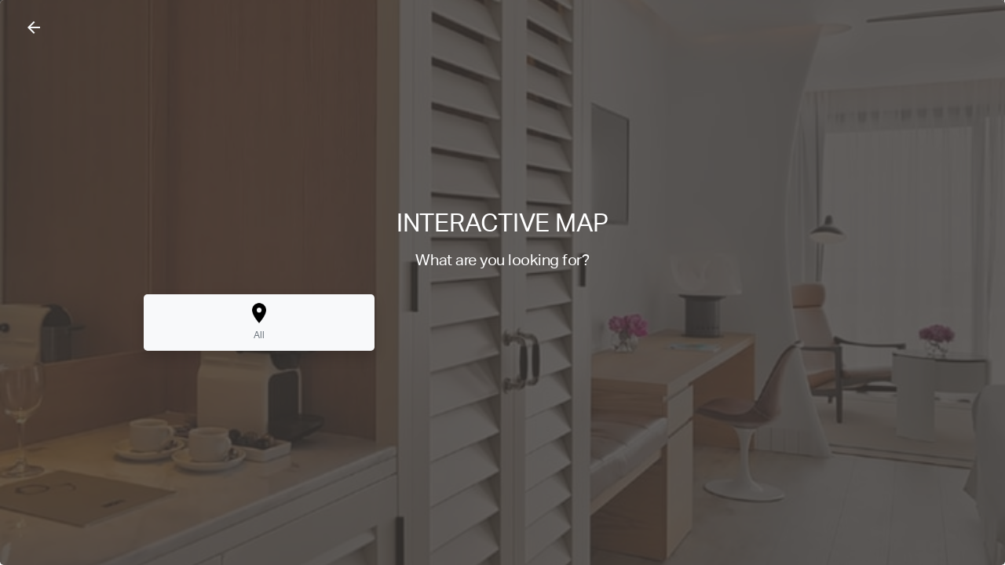

--- FILE ---
content_type: text/html; charset=UTF-8
request_url: https://has.h10hotels.com/en/view_map/%7B%7Burl_begin%7D%7D/selling/%7B%7Brecord_id%7D%7D
body_size: 31538
content:
        <!DOCTYPE html>
                <html lang="en" translate="no" class="notranslate custom-theme-h10horizons">

        <head>
            <title>
                Interactive Map            </title>
                    <link rel="apple-touch-icon" sizes="72x72" href="https://public-cdn.hoteligy.com/72x72/multimedia/favicons/248.png">
                    <link rel="apple-touch-icon" sizes="76x76" href="https://public-cdn.hoteligy.com/76x76/multimedia/favicons/248.png">
                    <link rel="apple-touch-icon" sizes="96x96" href="https://public-cdn.hoteligy.com/96x96/multimedia/favicons/248.png">
                    <link rel="apple-touch-icon" sizes="120x120" href="https://public-cdn.hoteligy.com/120x120/multimedia/favicons/248.png">
                    <link rel="apple-touch-icon" sizes="152x152" href="https://public-cdn.hoteligy.com/152x152/multimedia/favicons/248.png">
                    <link rel="apple-touch-icon" sizes="180x180" href="https://public-cdn.hoteligy.com/180x180/multimedia/favicons/248.png">
                    <link rel="apple-touch-icon" sizes="192x192" href="https://public-cdn.hoteligy.com/192x192/multimedia/favicons/248.png">
                    <link rel="apple-touch-icon" sizes="512x512" href="https://public-cdn.hoteligy.com/512x512/multimedia/favicons/248.png">
                    <link rel="icon" type="image/png" sizes="72x72" href="https://public-cdn.hoteligy.com/72x72/multimedia/favicons/248.png">
                    <link rel="icon" type="image/png" sizes="76x76" href="https://public-cdn.hoteligy.com/76x76/multimedia/favicons/248.png">
                    <link rel="icon" type="image/png" sizes="96x96" href="https://public-cdn.hoteligy.com/96x96/multimedia/favicons/248.png">
                    <link rel="icon" type="image/png" sizes="120x120" href="https://public-cdn.hoteligy.com/120x120/multimedia/favicons/248.png">
                    <link rel="icon" type="image/png" sizes="152x152" href="https://public-cdn.hoteligy.com/152x152/multimedia/favicons/248.png">
                    <link rel="icon" type="image/png" sizes="180x180" href="https://public-cdn.hoteligy.com/180x180/multimedia/favicons/248.png">
                    <link rel="icon" type="image/png" sizes="192x192" href="https://public-cdn.hoteligy.com/192x192/multimedia/favicons/248.png">
                    <link rel="icon" type="image/png" sizes="512x512" href="https://public-cdn.hoteligy.com/512x512/multimedia/favicons/248.png">
                    <link rel="icon" type="image/png" sizes="32x32" href="https://public-cdn.hoteligy.com/32x32/multimedia/favicons/248.png">
                    <link rel="icon" type="image/png" sizes="16x16" href="https://public-cdn.hoteligy.com/16x16/multimedia/favicons/248.png">
                    <meta name="robots" content="noindex">
                    <meta name="csrf-token" content="73047e76511f8b04cadbc70608c302503aeba9a25ccf134949c2b6a5ee340925">

                        <meta name="viewport" content="width=device-width, initial-scale=1, minimum-scale=1, maximum-scale=1, viewport-fit=cover">
            <meta name="apple-mobile-web-app-capable" content="yes">
            <meta name="apple-mobile-web-app-status-bar-style" content="white-translucent">
                        <meta name="apple-mobile-web-app-title" content="Hoteligy">
            <meta name="mobile-web-app-capable" content="yes">
            <meta name="google" content="notranslate" />
                            <link rel="manifest" href="/pwa/manifest.json">
            
                                                                                                                                                                                                                                                                                                                                                                                                                                                        
                                                                        
                       

                                                                                                                                                                                                                                                                                                                                                                                                                                                                                                                                                                                                                                                                                                                                                                                                                                                                                                                                                                                                
            
            
            <script>
                let laurl = new URL(window.location.href);
                let searchParams = new URLSearchParams(laurl.search);
                let param_integration = "true";
                param_integration = searchParams.get('integration');

                var URL_BASE = 'https://cms.hoteligy.com/api/';
                var URL_READ = 'https://apiread.hoteligy.com/api/';
                var URL_WEBSOCKET = 'wss://cms.hoteligy.com';
                //var URL_MULTIMEDIA = '';
                //var CDN_MULTIMEDIA = 'https://public-cdn.hoteligy.com';
                const url_multimedia = 'https://public-cdn.hoteligy.com';
                const cdn_url = 'https://public-cdn.hoteligy.com';   
                var culture = 'en';
                var version_dir = 'https://public-cdn.hoteligy.com';
                var point = {"id":"248","latitude":"28.1183881151","longitude":"-16.7762257635","is_pay_reception":"1","is_pay_card":"0","is_pay_card_virtual":"0","is_pay_card_paylands":"0","background_mmid":"62090","is_pay_card_stripe":"0","weather_mmid":"50899","flights_mmid":"50899","airport_url":"http:\/\/www.flightstats.com\/go\/WebResources\/webletAirportFIDSUpdate.do?guid=2aa642e827943d00:-180726f1:14820e14436:6f01&airportQueryTypeOverride=0","weather_banner_offer_link":"1806","flights_banner_offer_link":"1806","top_logo_mmid":"182327","agenda_top_mmid":"50899","agenda_background_mmid":null,"orientation":"1","start":"1","is_slider_save_screen":"0","maps_id":null,"id_map_viewer":"","language":"en,es,de,fr","bookping":"619","policy_en":"<p>INFORMATION ON PROCESSING OF PERSONAL DATA AND CONSENT<\/p>\n<p>The person responsible for the processing of your data is CORPORACION H10 HOTELS, S.L. (hereinafter, \u201cH10 HOTELS\u201d), with NIF B-62116942, registered office at C \/ Num\u00e0ncia, 185, 1\u00aa 08034 Barcelona and DPD: ANDERSEN TAX &amp; LEGAL SLP, dpo@h10hotels.com. With your consent, we collect personal data such as name and surname and email. Your personal data will be processed for the purpose of sending you notifications, messages or surveys during your stay, through this mobile app and contacting you to offer you our services, among others, by sending our newsletters to your email. Being you a client, in addition, they will be treated to provide the service, maintain it and manage the contractual relationship with you. We do not make automated decisions. We keep personal data for the time strictly necessary taking into account the purpose for which said data was collected or to comply with the data retention periods required by law. You have the right to request access, rectification and deletion, limit or oppose the processing of your data and to file a claim with the Spanish Agency for Data Protection (www.aepd.es). You can contact the Data Protection Officer at dpo@h10hotels.com. Please see the complete data protection information in our Privacy Policy at https:\/\/www.h10hotels.com\/es\/privacy<\/p>","policy_es":"<p>INFORMACI\u00d3N SOBRE TRATAMIENTO DE DATOS PERSONALES Y CONSENTIMIENTO<\/p>\n<p>El responsable del tratamiento de sus datos es CORPORACION H10 HOTELS, S.L. (en adelante, \u201cH10 HOTELS\u201d), con NIF B-62116942, domicilio social en C\/Num\u00e0ncia, 185, 1\u00aa 08034 Barcelona y DPD: ANDERSEN TAX &amp; LEGAL SLP, dpo@h10hotels.com. Con su consentimiento, recabamos datos personales como nombre y apellidos y correo electr\u00f3nico. Sus datos personales ser\u00e1n tratados a los fines de enviarle notificaciones, mensajes o encuestas durante su estancia, a trav\u00e9s de esta app m\u00f3vil y contactar con usted para ofrecerle nuestros servicios, entre otros, envi\u00e1ndole nuestras newsletters o boletines de noticias a su correo electr\u00f3nico. Siendo usted cliente, adem\u00e1s, se tratar\u00e1n para prestar el servicio, mantenerlo y gestionar la relaci\u00f3n contractual con usted. No llevamos a cabo decisiones automatizadas. Conservamos los datos personales durante el tiempo estrictamente necesario teniendo en cuenta la finalidad para la cual se recabaron dichos datos o para cumplir con los plazos de conservaci\u00f3n de datos exigidos por la ley. Tiene derecho a solicitar el acceso, la rectificaci\u00f3n y la supresi\u00f3n, limitar u oponerse al tratamiento de sus datos y a presentar una reclamaci\u00f3n ante la Agencia Espa\u00f1ola de Protecci\u00f3n de Datos (www.aepd.es). Puede contactar con el Delegado de Protecci\u00f3n de Datos en dpo@h10hotels.com. Rogamos consulte la informaci\u00f3n completa de protecci\u00f3n de datos en nuestra Pol\u00edtica de Privacidad en https:\/\/www.h10hotels.com\/es\/privacidad<\/p>","policy_de":"<p>INFORMATIONEN ZUR VERARBEITUNG PERS\u00d6NLICHER DATEN UND ZUSTIMMUNG<\/p>\n<p>Die Person, die f\u00fcr die Verarbeitung Ihrer Daten verantwortlich ist, ist CORPORACION H10 HOTELS, S.L. (im Folgenden \u201eH10 HOTELS\u201c), mit NIF B-62116942, Sitz in C \/ Num\u00e0ncia, 185, 1\u00aa 08034 Barcelona und DPD: ANDERSEN TAX &amp; LEGAL SLP, dpo@h10hotels.com. Mit Ihrer Zustimmung erfassen wir personenbezogene Daten wie Vor- und Nachname sowie E-Mail. Ihre pers\u00f6nlichen Daten werden verarbeitet, um Ihnen w\u00e4hrend Ihres Aufenthalts Benachrichtigungen, Nachrichten oder Umfragen \u00fcber diese mobile App zu senden und Sie zu kontaktieren, um Ihnen unter anderem unsere Dienste anzubieten, indem Sie unsere Newsletter an Ihre E-Mail senden. Als Kunde werden sie au\u00dferdem behandelt, um den Service bereitzustellen, zu warten und das Vertragsverh\u00e4ltnis mit Ihnen zu verwalten. Wir treffen keine automatisierten Entscheidungen. Wir bewahren personenbezogene Daten f\u00fcr die unbedingt erforderliche Zeit unter Ber\u00fccksichtigung des Zwecks, f\u00fcr den diese Daten erhoben wurden, oder zur Einhaltung der gesetzlich vorgeschriebenen Aufbewahrungsfristen f\u00fcr Daten auf. Sie haben das Recht, den Zugriff, die Berichtigung und L\u00f6schung zu beantragen, die Verarbeitung Ihrer Daten einzuschr\u00e4nken oder abzulehnen und eine Klage bei der spanischen Datenschutzbeh\u00f6rde (www.aepd.es) einzureichen. Sie k\u00f6nnen den Datenschutzbeauftragten unter dpo@h10hotels.com kontaktieren. Die vollst\u00e4ndigen Datenschutzinformationen finden Sie in unserer Datenschutzrichtlinie unter https:\/\/www.h10hotels.com\/es\/privacy<\/p>","policy_fr":"<p>INFORMATIONS SUR LE TRAITEMENT DES DONN\u00c9ES PERSONNELLES ET LE CONSENTEMENT<\/p>\n<p>Le responsable du traitement de vos donn\u00e9es est CORPORACION H10 HOTELS, S.L. (ci-apr\u00e8s, \u00abH10 HOTELS\u00bb), avec NIF B-62116942, si\u00e8ge social \u00e0 C \/ Num\u00e0ncia, 185, 1\u00aa 08034 Barcelone et DPD: ANDERSEN TAX &amp; LEGAL SLP, dpo@h10hotels.com. Avec votre consentement, nous collectons des donn\u00e9es personnelles telles que nom et pr\u00e9nom et e-mail. Vos donn\u00e9es personnelles seront trait\u00e9es dans le but de vous envoyer des notifications, des messages ou des enqu\u00eates pendant votre s\u00e9jour, via cette application mobile et de vous contacter pour vous proposer nos services, entre autres, en envoyant nos newsletters \u00e0 votre email. En tant que client, ils seront \u00e9galement trait\u00e9s pour fournir le service, le maintenir et g\u00e9rer la relation contractuelle avec vous. Nous ne prenons pas de d\u00e9cisions automatis\u00e9es. Nous conservons les donn\u00e9es personnelles pendant la dur\u00e9e strictement n\u00e9cessaire compte tenu de la finalit\u00e9 pour laquelle lesdites donn\u00e9es ont \u00e9t\u00e9 collect\u00e9es ou pour respecter les d\u00e9lais de conservation des donn\u00e9es requis par la loi. Vous avez le droit de demander l`acc\u00e8s, la rectification et la suppression, de limiter ou de vous opposer au traitement de vos donn\u00e9es et de d\u00e9poser une r\u00e9clamation aupr\u00e8s de l`Agence espagnole de protection des donn\u00e9es (www.aepd.es). Vous pouvez contacter le d\u00e9l\u00e9gu\u00e9 \u00e0 la protection des donn\u00e9es \u00e0 l`adresse dpo@h10hotels.com. Veuillez consulter les informations compl\u00e8tes sur la protection des donn\u00e9es dans notre politique de confidentialit\u00e9 \u00e0 l`adresse https:\/\/www.h10hotels.com\/es\/privacy<\/p>","policy_ru":"","policy_it":"","policy_nl":"","policy_pt":"","policy_sv":"","policy_ja":"","policy_ca":"","policy_zh":"","social":"{\"instauser\":{\"username\":\"h10atlanticsunset\"},\"facebook\":{\"username\":\"H10.Hotels\"},\"twitter\":{\"username\":\"\"},\"youtube\":{\"username\":\"h10hotels\"},\"tripadvisor\":{\"username\":\"https:\/\/www.tripadvisor.com\/UserReviewEdit-g315919-d15327583-H10_Atlantic_Sunset-Adeje_Tenerife_Canary_Islands.html\"},\"mail\":{\"username\":\"rrpp.has@h10hotels.com\"},\"google\":{\"username\":\"https:\/\/www.google.com\/travel\/hotels\/entity\/CgsIqb7qvs2y9e7cARAB\/writereview?g2lb=2502548%2C4258168%2C4260007%2C4270442%2C4274032%2C4291318%2C4305595%2C4306835%2C4317915%2C4322823%2C4326765%2C4328159%2C4329288%2C4366684%2C4369397%2C4373848%2C4382325%2C4385383%2C4386665%2C4388508%2C4270859%2C4284970%2C4291517%2C4316256%2C4356900&hl=es&gl=es&un=1&rp=EKm-6r7NsvXu3AEQqb7qvs2y9e7cATgCQABIAQ&ictx=1&utm_campaign=sharing&utm_medium=link&utm_source=htls&hrf=IgNFVVIqFgoHCOQPEAYYFhIHCOQPEAYYFxgBKACCASQweGM2YTkxMWMwN2Q0M2EwZDoweGRjZGRkNTk0ZDdkYTlmMjmaASYaJDB4YzZhOTExYzA3ZDQzYTBkOjB4ZGNkZGQ1OTRkN2RhOWYyOQ&rs=0\"},\"whatsapp\":{\"username\":\"\"},\"phone\":{\"username\":\"+34922757435\"},\"mautic\":{\"username\":\"\"},\"quicktext\":{\"username\":\"\"},\"HiJiffy\":{\"username\":\"\"},\"HolidayCheck\":{\"username\":\"\"},\"hotelname\":{\"username\":\"\"},\"tiktok\":{\"username\":\"\"},\"linkedin\":{\"username\":\"\"}}","instagram_mmid":null,"type_device":"4","button_logo_mmid":"182011","is_pre_booking":"0","booking_image_mmid":null,"is_integration":"1","identify":"1","closer_mmid":null,"use_image_cdn":"1","css_theme":"custom-theme-h10horizons","user_fields":"[{\"name\":\"room\",\"value\":2},{\"name\":\"bookingid\",\"value\":0},{\"name\":\"phone\",\"value\":0},{\"name\":\"surname\",\"value\":2},{\"name\":\"email\",\"value\":2},{\"name\":\"splash_screen_registration\",\"value\":1}]","script_header":"","script_footer":"","optimize_images":"0","company_title":"H10 Atlantic Sunset","company_mmid":"177857","use_api_auth":"1","device_locale":"0","pms_integration":"0","task_integration":"-1","identification_locale":"lastname","allow_checkin_online":"0","external_checkin_url":"","agenda_name_filter":"1","splash_screen_button_show":"0","splash_screen_button_url":"","splash_screen_button_title_en":"","splash_screen_button_title_es":"","splash_screen_button_title_de":"","splash_screen_button_title_fr":"","splash_screen_button_title_ru":"","splash_screen_button_title_it":"","splash_screen_button_title_nl":"","splash_screen_button_title_pt":"","splash_screen_button_title_sv":"","splash_screen_button_title_ja":"","splash_screen_button_title_ca":"","splash_screen_button_title_zh":"","nfckey_integration":"0","track_route_id":null,"chat_config":"NULL","company_date":"2026-01-20 17:00:02","hours_difference":"","content_version":"43183","enabled_dnd":"0","country_code":"ES","time_zone":"Atlantic\/Canary","allow_scan_document":"1","app_url":"https:\/\/has.h10hotels.com","has_vehicle_integration":"0","code_vehicle_integration":"0","ai_enabled":"0","ai_assistant_name":"","ai_assistant_icon":null,"ai_assistant_icon_ext":"NULL","ai_primary_color":"#007bff","ai_secondary_color":"#6c757d","ai_temperature":"0.7","ai_assistant_prompt":"You are a helpful hotel assistant. Provide information about hotel services, local attractions, and assist guests with their needs.","ai_api_key":"","guest_flow_enabled":"0","guest_welcome_message":"{}","guest_ask_email":"{}","guest_ask_phone":"{}","quick_questions":"[]","welcome_message":"[]","background_mmext":"jpg","weather_mmext":"png","flights_mmext":"png","agenda_top_mmext":"png","agenda_background_mmext":null,"top_logo_mmext":"png","button_logo_mmext":"png","company_mmext":"jpg","splash_screen_button_title_text":""};
                var IMG_SM = '/480x0';
                var IMG_XL = '/1920x0';
                var IMG_XS = '/320x0';
                var IMG_LG = '/1140x0';
                var IMG_MD = '/720x0';
                var pms_integration = 0;
                var task_integration = -1;
                var machineid = 248;
                var device_locale = 0;

                                    var type_device = 4;
                                var machine_id = 248;
                var trans = {"indicate_response":"Indicate response","unavailability_reservation_not_created":"The reservation could not be created. The resource is already reserved.","signature":"Signature","without_signature":"Without signature","please_specify":"Please specify","please_select_nationality":"Please select your nationality","please_select_country":"Please select your country","please_select_state":"Please select your state\/province","capture":"Capture","img_note":"JPG\/PNG, good lighting, no reflections.","browse":"Browse","or":"or","upload_file_here":"Upload your file here","photo_front_document":"We need a photo of the front of your document.","photo_back_document":"We need a photo of the back of your document.","validating":"Validating\u2026","validating_document":"Validating document\u2026","welcome_title_velas":"Welcome to Velas Check-in ","add_guest":"Add guest","accept_terms":"I accept the terms and conditions","max_allowed_reached":"You have already reached the limit of","max_allowed_reached_responses":"responses for this form.","email_or_phone_required":"An email address or phone number is required.","digital_signature":"Digital Signature","error_deleting_guest":"The companion could not be removed.","mrz_mismatch_name_block":"The first\/last name does not match the MRZ","mrz_mismatch_document_block":"The document number does not match the MRZ","mrz_invalid_block":"The MRZ could not be validated for this guest.","doc_type_switched_from_passport":"Document type adjusted from Passport to ID based on MRZ.","mrz_filled_docnumber":"Document number filled from MRZ.","mrz_mismatch_document":"The MRZ document number does not match the form value.","mrz_mismatch_input":"The value does not match MRZ.","mrz_filled_firstname":"First name filled from MRZ.","mrz_mismatch_firstname":"First name differs from MRZ.","mrz_filled_lastname":"Last name filled from MRZ.","mrz_mismatch_lastname":"Last name differs from MRZ.","field_required_named":"{field} is required.","placeholder_select":"Please select","placeholder_select_guest_type":"Please select type of guest","validation_processing":"Validating document\u2026","doc_valid_back_mrz_ok":"Valid document (MRZ detected).","doc_saved_front_ok":"Front image saved.","doc_mrz_not_found_back":"No MRZ detected on the back. Reframe the band with \u00ab<<\u00bb and avoid glare.","doc_front_invalid":"The front image does not look valid.","image_process_error":"Error processing the image.","mrz_timeout":"MRZ validation timed out.","field_required":"This field is required","signature_required":"You must sign in the box.","consents_required":"You must accept the consents.","guest_doc_passport_front_required":"Guest {guest} passport requires a front image.","guest_doc_id_both_required":"Guest {guest} ID (DNI\/NIE\/ID) requires both front and back.","guest_field_required":"{field} for guest {guest} is required.","saved_ok":"Data saved successfully.","partial_save":"Partial save.","error_saving_retry":"Could not save. Please try again.","network_error_saving":"Network error while saving.","enter_locator_and_date":"Select the arrival date and enter your confirmation number.","passport_photo":"Passport Photo","dni_photo_front":"DNI Photo - Front","dni_photo_back":"DNI Photo - Back","nie_photo_front":"NIE Photo - Front","nie_photo_back":"NIE Photo - Back","id_photo_front":"ID Photo - Front","id_photo_back":"ID Photo - Back","baby":"Baby","adult":"Adult","child":"Child","type_guest":"Type of guest","nights":"Nights","senior":"Senior","download":"Download APP","change_category":"Change Zone","please_must_select_a_review":"Please must select a review to continue","select_postcode":"Select PostCode","address_placeholder":"Street, Number","municipality":"Municipality","invalid":"Invalid","support_number":"Support Nnumber","nationality":"Nationality","famility_relationship":"Famility Relationship","post_code":"Post Code","state":"Province\/State","close_holiday":"Service closed for holidays","start_time":"Start time","end_time":"End time","msg_close_service":"Dear customer, the service is closed. Check the service schedules for today.","close_service":"Closed service","service hours":"Service hours","google_maps":"Google Maps","REQUIERED":"Requiered","error_authorization_birthdate":"You must select a date of birth.","number_pax_allowed":"Number of pax allowed","number_of":"Number of ","maximum_allowed_reservation":" maximum allowed in the reservation.","parent_guardian_data":"Parent\/Guardian Data","childs_data":"Child`s Data","add_authorization":"Add Authorization","registered_authorizations":"Registered Authorizations","authorization":"Authorizations","title_authorization_child_text":"Please insert the details of the child","allows_child_change":"Do you allow us to change your clothes?","can_go_out_alone":"Can go out alone","knows_how_to_swim":"Knows how to swim","registered_authorizations_desc":"The authorizations already registered will be shown below. Please select the child or children for whom you are making the reservation","add_authorization_desc":"If the child for whom you are making the reservation is not on the list, click add authorization","StayConnected":"Stay Connected","new_request":"New request","cancel_trip_confirmation":"The pick-up request will be cancelled","request_accepted_title":"Request accepted by a driver","request_accepted_text":"One of our drivers will pick you up shortly.","please_stand_by":"Please stand by.","locating_vehicle":"Locating vehicle...","BK_DESTINATION_POINT":"Destinantion Point","RS_NOBAGS_ERROR_TITLE":"N\u00ba of bags","BK_DESTINATION_POINT_SELECT":"Select Destinantion Point","title_cancel_menssage":"You want to cancel the request?","text_cancel_menssage":"The course request will be cancelled.","title_final_menssage":"Thank you for using our services","text_final_menssage":"Delighted to help you.","text_botton_final_menssage":"See you soon...","request_canceled":"Request canceled by driver. Waiting for another driver...","request_in_progress":"You have a request in progress.","request_vehicle":"Request Vehicle","cancel_trip":"Cancel trip","BK_PAYLAND":"Credit Card","PAY_REQUEST":"Send and pay","error_payment":"Payment error","success_payment":"Payment received","disabled":"disabled","actived":"actived","do_not_disturb":"Do not disturb","make_up_room":"Make up room","digital_key_request_generated":"The mobile key activation request has been successfully authorized. You can now open the lock of your room from your device.","roomkey_request_popup_text":"This hotel allows you to open your room door from the app.<br><b class=\"pt-2\">Do you want to activate your digital room key now?.<b>","MOST_NEAR_STOP_POINT_ADVICE":"Allow us Geolocation permissions and click <span class=\"shadow-lg my-1 material-icons material-icons-outlined md-18\"> my_location <\/span> to know your nearest point","NEED_GEOLOCATION_PERMISIONS_TEXT":"For a better interactive experience with the map. Allow us Geolocation permissions. ","NEED_GEOLOCATION_PERMISIONS":"Need Geolocation permissions","PO_SOLUTION":"Solution Photo","PO_IMAGE":"Photo of the problem","PO_IMAGE_VIDEO":"Photo or Video of the problem","Resource\/Table":"Location \/ Table","BK_TREATMENT_NO_SPACE":"Sorry, there is no more space available for this day, you can remove any treatment \/ service or finish your request","BK_TREATMENT_REMOVE":"Remove","BK_TREATMENT_DATE_CHANGE":"Dear customer, when you change the date, all the treatments \/ services you had previously selected will be deleted","BK_TREATMENT_PREV_DATE":"Your previous date was","BK_TREATMENT_NEW_DATE":"the new selected date is","BK_TREATMENT_TIME_SELECTED":"Dear customer, you already have selected treatments \/ services at this time, continue only if this treatment \/ service is for someone else.","BK_TREATMENT_AUTOCHANGE_TIME":"Dear client, in order to optimize our time, we would appreciate if you can advance your reservation ","responsable":"Responsable","outdoor_co2":"Outdoor CO2 ","indoor_co2":"Indoor CO2","ambient_temperature":"Ambient Temperature","relative_humedity":"Relative Humidity","used_salt":"Salt used","recirculation_time":"Recirculation time","acid_isocianurico":"Isocyanuric Acid","transparence":"Transparency","water_renovated":"Renewed Water","digital_key_request_title":"Digital key request","digital_key_request_sended":"The mobile key activation request has been registered successfully. In accordance with the hotel's security policy, authorization by our staff may take a few hours. We'll send you a notification when it's ready to use.","digital_key_already_title":"Previous mobile key request found","digital_key_already_text":"There is already a mobile key request pending, must wait for it to be authorized by our staff","auth_intro_txt":"To continue it is necessary to identify yourself in the system, please indicate the requested data.","activate_key":"Activate Mobile Room Key","attemps_reached":"The limit of payment attempts has been reached, it is necessary to place a new order","booking_attemps_reached":"The limit of payment attempts has been reached. You must make a new reservation.","NO_ALLOW_ORDERS":"Dear guest, your accommodation plan is not allowed to place orders.","selection":"Selection","seats":"Seats","free_table":"Free","select_resource":"Do you want to select Table?","available_tables":"Available Tables","availability_title":"Availability","availability_text":"There is no availability for the selected time. Do you want us to look for availability in the next schedules?","sorry":"We're sorry","unavailability_text":"There is no availability for the selected date. Try another date.","there_is_no_recourse":"There is no resource associated with the Zone or it is not available to publish in the App.","do_not_book":"You cannot reserve more tables, you have already reached your capacity.","details_reserve":"Details of the reserve","ability":"Ability","reserved_resource":"The resource is already reserved. Please select another.","shared":"Shared","selected_tables":"Selected Tables","selected_table":"Selected Table","select":"Select","remove":"Remove","selection_details":"Selection Details","occupied":"Occupied","select_table":"Select desired Resource","request_mobilekey":"Mobile Key Request","request_mobilekey_txt":"Dear guest, to download your mobile key it is necessary to complete the following form. Reception will validate the data manually so that you can download your key.","NO_PRODUCTS_AVAILABLE":"Dear customer, there are no products available for service at this time or at the selected time.","msg_clear_products_paxreset":"All products will be deselected and you will need to add them again","select_pax":"Select N\u00ba of Pax for the order","msg_clear_products":"The selected products will be removed from your list if you go back, do you want to continue?","limit_product_category":"You have reached the limit of products in the category:","ordered_limit":"Your room has reached the order limit.","next_order":"You have reached the limit of orders per hour, you can place your next order at:","select_pax_before":"Please select the N\u00ba of Pax before select any product.","service_suplement":"Service supplement","exit":"Exit","BK_TREATMENT_INVALID_OFFER":"Configuration error, If the error persists contact reception","BK_TREATMENT_NO_EMPLOYEES_FOUND":"No employees found","BK_TREATMENTS_AVAILABLE":"Treatments \/ Services available for","BK_TREATMENTS_SELECTED":"Treatments \/ Services","BK_TREATMENT_CONFIRM":"Confirm treatments \/ services","BK_TREATMENT_BUTTON_HIDE_TEXT":"Hide","BK_FIRST_TREATMENT_MSG":"\u00bfWish to select another treatment or service?","BK_FIRST_TREATMENT_HEADER":"Treatment \/ Service added","BK_UPSELLING_CHANGE":"Change","BK_UPSELLING_ROW_TITLE":"Upsellings","BK_TREATMENT_SELECTED_ERROR":"Sorry, there is no availability at that time for the selected product\/service..","BK_TREATMENT_SELECTED_ERROR_EXPIRED":"Sorry, need to select another","BK_TREATMENT_SELECTED_ERROR_INTERNAL":"Sorry, internal error, try again","MrMs":"Mr\/Ms ","skip_answer":"Skip Answer","view_buffet_menu":"Buffet Menu","select_service":"Select the desired service","no_document":" Document N\u00ba","allergen_filter_alert":"Select the desired allergens to hide the dishes that contain it.","confirm":"Confirm","mark_as_readed":"Mark as Readed","expedition_date":"Expedition date","error_indicate_expedition_date":"Please indicate a expedition date","PAY":"Pay","holder_data":"Holder Data","Mr":"Mr","Ms":"Ms","Miss":"Miss","address":"Address","zipcode":"Zip Code","accept_comunications":"Agrees to receive communications via email?","im_assistant":"I will be one of the attendees","sort_name":"Name (alphabetical order)","sort_price":"Price (lowest first)","sort":"Sort","remove_filters":"Remove Filters","view_activities":"View Activities","prices":"Prices","conditions":"Conditions","advises":"Advises","preconfirm_alert":"You have 30 minutes to pay and confirm the purchase, after 30 minutes the place will be free and you will have to start the process again.","preconfirm_expired":"Canceled the reservation, more than 30 minutes have elapsed. Try again","type":"Type","cancelations_after":"Cancellations made after","subjet_penalization":"are subject to a penalty of","modality":"Modality","date":"Date","code":"Code","reference":"Reference","pendint_amount":"Pending Amount","creation_date":"Creation Date","activity":"Activity","cancel_notconfirmed_activity":"The reservation has not yet been confirmed. Do you want to cancel?","close":"Close","cancelation_policies":"Cancellation Policies","from_date":"From date","select_modality":"Select Modality","select_language":"Select language","select_desired_language":"Select the desired language","select_timetable":"Select the desired timetable","age":"Age","error_saving_preconfirm":"Error when saving the preconfirmation","error_saving_db":"Error while saving details in database","open":"Open","asistant_details":"Please indicate the data of each of the attendees","fill_name_room":"Please fill at least Room N\u00ba and Surname","years":"Years","babies":"Babies","everyday":"Every Day","opening_time":"Opening Time","closing_time":"Closing Time","duration":"Duration","other":"Other","free":"Free","no_categories_available":"There are no categories available","multiple_destinations":"Multiple Destinations","free_cancelation":"Free cancelation","no_activities_available":"There are no activities available","available_activities":"available activities","CHK_AVAIL_SELECT_DATE":"Please select desired date to check available options","CHK_AVAIL_RESULTS":"This are the available options for the selected date","BK_BOOKABLE_SINCE":"Bookable from the day","BK_AVAIL_SINCE":"Available on day","BK_NOT_AVAILABLE":"Not available during your stay","booking_open":"Open","booking_closed":"Closed","no_more_bk_allowed":"We are sorry, but it seems that you do not have reservations available or you have already used up the reservations allowed.","BK_SHARE_POLLRESULT":"Do not forget to share your experience with other users","no_more_slots":"Sorry, there are no spaces available to deliver today, please try to schedule in advance to deliver tomorrow","order_number":"Order N\u00ba","check_order_status":"Check order status","retry_payment":"Retry payment","attems_reacher":"The limit of payment attempts has been reached, it is necessary to place a new order","signature_validation_failed":"Signature validation failed","room_charge":"Room Charge","SELECT_PAYMENT_METHOD":"Select Payment Method","delivered":"Delivered","processing_payment":"Processing payment","interactive_map":"Interactive Map","what_are_looking":"What are you looking for?","information":"information","booking_full_waitlist":"We are sorry but it is already full, however you can register on the waiting list in case a place is released.","sign_waitlist":"Waiting list","confirmation_waitlist":"Your reservation is on the waiting list, we will notify you if any place is released.","ocr_scanner":"OCR Scanner","checkin_finished_description":"Congratulation, check in process has been completed successfully","question_enter_data_manualy":"\u00bfDo you want to enter data manualy?","yes_enter_manualy":"Yes, enter manualy","document_expired_title":"Document expired","document_expired_description":"Sorry, the provided document seems to ve expired and is not valid","error_saving_checkin_title":"Error saving checkin","error_saving_checkin_description":"Sorry, we had an error when tried to save this check-in. please try again or contact customer support","rooms_qty":"N\u00ba Rooms","room_number":"Room N\u00ba","arrival_date":"Arrival Date","find_checkin_reservation":"Find reservation","finished_checkin":"Check-In Finished","make_another_checkin":"Make new Checkin","booking_notfound_title":"Reservation not found","booking_notfound_description":"Sorry, we can't find any reservation with the provided data, review data and try again","not_found":"Not found","error_ocr_title":"Error recognizing document","error_ocr_description":"We have not been able to recognize the document data, it is likely that the photo is out of focus or does not have the necessary quality.","take_back_photo":"Now we need to a foto of back side of your document, we will try to recognize all details from it","identity_document":"National Identity Document","identity_passport":"Passport","capture_front":"Capture front side","capture_and_process":"Capture and process","review_photo":"Review capture photo","is_correct":"Is correct","find_reservation":"Find reservation","find_reservation_data":"You can find all info in your confirmation email","error_indicate_name":"Please indicate your name","error_indicate_surname":"Please indicate your surname","birthdate":"Date of birth","error_indicate_birthdate":"Please indicate your date of birth","male":"Male","female":"Female","error_indicate_phone":"Please indicate your phone n\u00ba","select_document_type":"Select your document Type","take_front_photo":"Now we need a photo of the front side of your document","guest_data":"Guest Data","guest_id_document":"Identity Document","country":"Country","error_indicate_country":"Please select your country","no_passport":"Passport N\u00ba","error_indicate_passport":"Please indicate your Passport N\u00ba","expire_date":"Expire Date","error_indicate_expire_date":"Please indicate expiration date","personal_data":"Personal Data","access_app":"Access the app","checkin_online":"Online Check-in","products":"Products","sel_delivery_time":"Select delivery time","adults":"Adults","children":"Children","optiion_freepax_limite":"There are no more seats available in the selected option.","timetable_full":"There are no more seats available in the selected time slot.","room_freepax_limite":"You can only make reservations for the maximum number of people hosted in the room.","no_more_seats_available":"There is no more capacity available or the restaurant is closed.","no_more_seats_available_Service":"There is no more capacity available or the service is closed.","follow_us":"Follow Us","BK_FIELDS_REQUIERED_NAME_MEMBER":"Required Name and Membership N\u00ba fields","member_number":"Membership N\u00ba","register":"Register","register_form_tile":"Register form","create_account":"Create Account","dni_passport":"Passport","full_name":"Name and surname","RS_BOOKING_REGISTRY_NAME":"Please enter Full name for this assistant","RS_BOOKING_REGISTRY_PASSPORT":"Please enter Passport number of this assistant","RS_BOOKING_REGISTRY_PHONE":"Please enter the phone number of this assistant","assistant":"Assistant","health_register_alert":"Dear customer, The current sanitary measures dictated by the government of the Canary Islands for the control of the COVID-19 pandemic determine the obligation to keep a record book of customers who demand our service inside the restaurant. To do this, we ask you to fill in this simple form with the details of the diners at your table.","health_register_title":"Mandatory Sanitary Registration","health_register_btn_tooltip":"Fill in the details and click save to continue","chat_popup":"From the \"Contact\" icon you will have quick access to chat with us easily.","call":"Call","booking_full":"IS FULL","leave_review":"Write a Review","api_expired":"Sorry, the session has expired and you must start the process again.","msg_whatsapp_intro":"Hello, This is Mr\/Ms ","msg_whatsapp_room":" from room N\u00ba ","contact":"Contact","developed_by":"Developed by Hoteligy.com","SEND_REQUEST":"Send Request","REQUEST":"Request","no_search_results":"We are sorry, but we have not found any results for the indicated search, try with different words","NEW_BOOKING":"New Booking","SEARCH_AGENDA":"event or show in the activity program","SEARCH_CATEGORY":"category inside the App","SEARCH_OFFER":"page inside the App","booking_checkout_error":"Sorry, you cannot book activities for dates after your estimated checkout date.","past":"Past","BK_CONFIRMED_AGENDA":"Your reservation has been confirmed successfully, you already have your place reserved.","SEND_NOTIFICATIONS":"Instant Notifications","HELLO_FAMILY":"Welcome family","ALLOW":"Allow","LATER":"Maybe later","NOTIFY_PERMISIONS_TEXT":"In order to keep you informed during your stay and to enjoy our application 100%, we would like to be able to send you instant notifications eventually.","socialmedia":"Social Media","picante":"Hot Spicy","glutenfree":"Gluten Free","sinlactosa":"Lactose Free","notifications":"Notifications","range_full":"Sorry, there is no availability in the requested range, it is possible that one of the days is full or closed. <br>Please select another date range or make single day reservation.","start":"Start","finish":"Finish","requests_list":"This is the list of your requests","selling_list":"This is the list of your orders","no_requests":"Currently there are no requests","no_sellings":"Currently there are no orders","canceled":"Canceled","paid":"Paid","finished":"Finished","processed":"In Process","show_past_cancelled":"Show past and cancelled","show_recents":"Show only active","my_sellings":"My Orders","my_requests":"My Requests","my_bookings":"My Bookings","BK_CONFIRMED_SELLING":"Your request has been processed successfully.","RS_THANKS_SELLING":"Thanks for your request","BK_CONFIRMED_MOBILE_SELLINGS":"Your request has been processed successfully, we have sent you a confirmation email.","MY_SELLINGS":"My Requests","view_gmaps":"View in Google Maps","SELECT_METHOD":"Select Method","BK_CONFIRMED_MOBILE":"Your reservation has been confirmed successfully, we have sent you a confirmation email.","MY_BOOKINGS":"My Bookings","event_description":"Activity Description","soja":"Soy","vegetariano":"Vegetarian","vegano":"Vegan","BK_MULTIPLE_ROOMS_SOAP":"If you want to share a table with another room, please indicate in the observations.","logout":"Logout","terms_conditions":"Terms and Conditions","day_full":"Oh. We're sorry. We are unable to process your request. We regret to inform you that for the day and\/or time selected, either there are no more free places, or it is temporarily out of service. Please select a different date\/time.","leche":"Milk","moluscos":"Mollusks","mostaza":"Mustard","sesamo":"Sesame","sulfitos":"Sulfur dioxide and sulfites","sulfitos_short":"Sulfites","altramuz":"Lupin","pescado":"Fish","apio":"Celery","cacahuete":"Peanut","cascara":"Nuts","crustaceos":"Crustaceans","gluten":"Gluten","huevo":"Egg","confirm_cancelation":"Confirm booking cancelation","select_auth_method":"Login by","cacel":"Cancel","regime":"Board Basis","bookings_list":"Here is a list of your reservations","no_bookings":"Currently have no upcoming reservations","arrivsl":"Arrival","departure":"Departure","BK_BOOKINGID":"Reservation N\u00ba","visit_web":"Visit Website","select_menu":"Select the desired Menu","list_map_items":"Select point of interest","scan_desired_qrcode":"Please scan desired QR Code","view_menu":"View menu","more_info":"VIEW INFO","view_poster":"SHOW POSTER","view_map":"SHOW IN MAP","Gallery_images":"Image gallery","Download":"Download","ENTER_DETAILS":"Enter your details","CHECK_AVAILIABILITY":"We need to check availability, please indicate the desired date range.","SAVE":"Save","PREFERED_LANG":"Prefered language","ENTER":"Enter","NOT_IN_HOTEL":"Not in hotel yet?","NOW_NOT_IN_HOTEL":"Are you no longer in the hotel?","CLICK_HERE":"Click Here","SKIP_STEP":"Skip this step.","USER_PREFERENCES":"User preferences","STAY_DETAILS":"Details of your stay","USER_DETAILS":"User Data","STAY_DETAILS_MSG":"To improve the user experience from our application, we need to know certain information about you. You can find them in the Cardesk of your reservation.","CHECKIN_DATE":"Checkin Date","CHECKOUT_DATE":"Checkout Date","FLIGHTS":"Flights","SELLING_PAGE":"Request page","POLL":"Survey","RS_SELLING_ERROR_NOPRODUCT":"In order to continue you must select at least one product.","SURVEYS":"Surveys","FEATURED":"Featured","SEND":"Send","ADD_HOME":"Add to Home Screen","ADD_HOME_ANDROID_TEXT":"Add this web app on your Android home screen, so you can easily access to it the next time you need.","ADD_HOME_TAP":"To do this, press the icon: ","ADD_HOME_TAP2":"and then Add to Homescreen.","ADD_HOME_IOS_TEXT":"Add this web app on your iPhone home screen, so you can easily access to it the next time you need.","RS_NOPAX_ERROR_TITLE":"Number of pax.","RS_NOPAX_ERROR_DESCRIPTION":"You must specify the number of adults, children and babies for your reservation.","RS_NOPAX_ERROR_TITLE_SERVICE":"indicate quantity","RS_NOPAX_ERROR_DESCRIPTION_SERVICE":"You must indicate the desired options and quantities.","PO_Next":"Next","all":"All","Close":"Close","Amount":"Amount","Title":"Title","Units":"Units","view":"View","languages":"Languages","Subcategories":"Subcategories","Filters":"Filters","Page_menu":"Page Menu","weather":"Weather","weather_today":"Today","weather_tomorrow":"Tomorrow","weather_2days":"In 2 days","weather_max":"Max","weather_min":"Min","all_time":"All time","morning":"Morning","noon":"Noon","night":"Night","Hotel":"Hotel","Shows":"Shows","Miniclub":"Miniclub","Today":"Today","Tomorrow":"Tomorrow","Monday":"Monday","Tuesday":"Tuesday","Wednesday":"Wednesday","Thursday":"Thursday","Friday":"Friday","Saturday":"Saturday","Sunday":"Sunday","ScheduledTime":"Departure Time","Terminal":"Terminal","flightcode":"Flight code","DestinationAirport":"Destination airport","Status":"Status","EstimateDeparture":"Estimate departure","EstimateArrival":"Estimate arrival","Gate":"Gate","Yes":"Yes","No":"No","BookNow":"Book Now","SELLING_CONFIRMED":"Your request has been sent successfully","BuyNow":"Request Now","BuyMenu":"Menu","HowToArrive":"How to arrive?","from":"From","to":"To","Back":"Back","Home":"Home","WhatsNear":"What's near?","share-qr-text":"Please scan this QR-CODE with your phone to obtain Google Maps location.","Share":"Share","share-qr-title":"Send Indications to your Phone","DrivingDirections":"Driving directions","DirectionsTo":"Directions to","DirectionsOnFoot":"Directions on foot","location":"Location","InactiveLine1":"You will be redirected to the home screen due to inactivity.","InactiveLine2":"Touch the screen to stay here.","Agenda":"Activities","Todayschedule":"This is the schedule for ","ViewFullAgenda":"View full Program","ViewAll":"View all","BK_SEATS_AVAILABLE":"Available","BK_TITLE_STEP_1":"Select the desired date.","BK_NO_AVAIL_DAY":"Not available","BK_AVAIL_DAY":"Available","BK_SEL_DAY":"Selected","BK_SEL_ACTIVITY":"Select your option","BK_SEL_ZONE":"Select the area","BK_BOOKING_SEL":"Reservation system","BK_100_PERCENT":"Secure booking system","BK_SEL_DESIRED":"Please select desired option","BK_SEL_QTY":"Please select desired Quantity","BK_PRODUCT":"Product","BK_PRODUCT2":"Product","BK_RES_NOTCONFIRMED":"PROCESS NOT FINALIZED, PLEASE CONFIRM RESERVATION","BK_DATE":"SELECTED DATE","BK_DATE2":"Date","BK_SELECTION_TITLE":"Booking selection","BK_TOTAL_PRICE":"Final price","BK_DISCOUNTS_RECEIVED":"Discount","BK_PRICE_WITHOUT_DISCOUNTS":"Normal price","BK_TITLE_STEP_4":"PLEASE ENTER YOUR DATA","BK_FIELDS_OPTIONAL":"All fields are optional","BK_REQUIERED_ALL_FIELDS":"Required all fields","BK_FIELDS_REQUIERED_NAME_ROOM":"Required Name and Room fields","BK_MULTIPLE_ROOMS_MESSAGE":"For reservations of multiple rooms, please indicate the room number separated by comma \",\" ( Example: 5001, 5002, 5003 ).","BK_INVALID_EMAIL":"Invalid Email","BK_INVALID_EMAIL_MESSAGE":"Please enter a valid Email","BK_FIELDS_REQUIERED":"Required fields","BK_FIELDS_OK":"Field filled","BK_NOPRODUCT_DATE":"Products not available for the selected dates","BK_NOPRODUCT_TITLE":"Productos no available","BK_BUTTON_SEARCH_DATERANGE":"Search","BK_ROOM":"Room","room":"Room","BK_PHONE":"Phone","phone":"Phone","BK_NAME":"First name","name":"Name","BK_EMAIL":"Email","BK_CONTINUE":"Continue","BK_SURNAME":"Surname","BK_ACCEPT_LAW":"I have read and accept","BK_DATE_RANGE":"Multiple Days","BK_DATE_ONE":"Single Day","BK_PRIVACY_POLICY":"Privacy Policy","BK_TITLE_STEP_5":"CONFIRMATION","BK_TIMETABLE":"Timetable","BK_PRICE":"Price","BK_PICKUP_POINT":"PickUp Point","BK_PICKUP_TIME":"PickUp time","BK_PAY_RECEPTION":"Pay in reception","BK_PRE_BOOKING":"Pre Booking","BK_CONFIRM_RESERVED":"Confirm reservation","BK_CONFIRM_CANCELATTION":"Confirm cancellation","BK_PICKUP_POINT_SELECT":"Select Pickup Point","BK_CREDIT_CARD":"Credit card","BK_CREDIT_CARD_VIRTUAL":"Credit Card","BK_THANKS":"Thank you for reservation!","BK_SELECT_CHECK":"SELECT","BK_SELECT_ALLERGENS":"Select if you have allergies or special requirements","BK_ALLERGENS_OBSERVATIONS":"Other Observations","BK_ALLERGENS":"Allergens","BK_DATA_TRANSFER":"Data Transfer<br> <br> <br> <br> You can check our hotel privacy policy on our website.<br>","BK_DATA_TRANSFER_NOT_ONLY_RESERVED":"<br><br>Cancellations on the same day will only be accepted if realized before 10.00 am at the Reception.","RS_TITLE_STEP_1":"Choose reservation day","RS_NO_AVAIL_DAY":"Not available","RS_AVAIL_DAY":"Available","RS_SEL_DAY":"Selected","RS_SEL_DESIRED":"Please, select the time you require","RS_TITLE_STEP_4":"Reservation data","RS_TITLE_STEP_5":"Summary of your reservation","RS_PRODUCT2":"Time","RS_THANKS":"Thank you for reservation!","RS_FAIL":"Reservation failed, please check your data !","RS_Request_rs":"Reservation request","RS_SEL_QTY":"Specify number of guests","RS_ALLERGENS_NOTES":"<p>Please let us know if you have any special requests, such as birthday, anniversary, graduation, or serious food allergy.<\/p>","RS_REGIME":"Indicate board basis","RS_REGIME_ERROR_TITLE":"Review Board Basis","RS_CONFIRMED":"The reservation has been made correctly.","BK_CONFIRMED":"The reservation has been made correctly.","RS_GROUPS_ERROR_TITLE":"Select one groups","RS_GROUPS_ERROR_DESCRIPTION":"Select one groups","RS_REGIME_INFO_TITLE":"Board basis information","RS_REGIME_ERROR_DESCRIPTION":"Please indicate the board basis of all the guests","MP_BUTTON_LOW_LEVEL":"Low Level","MP_BUTTON_TOP_FLOOR":"Top Floor","MP_UP_LEVEL":"Go up to floor","MP_DOWN_LEVEL":"Lower level","SLL_RESUMEPAGE":"Dear guest, This is your order. Please check before confirm.","PollNow":"Poll NOW","PO_TITLE_STEP_1":"We want to know your opinion. Please fill out this short survey","PO_TITLE_STEP_2":"Please enter your data","PO_THANKS":"Thank you for helping us improve","PO_ROOM":"Room","PO_PHONE":"Phone","PO_NAME":"Name","PO_EMAIL":"Email","PO_OBSERVATIONS":"Observations","PO_OBS_PLACEHOLDERS":"Please tell us how to improve ","email":"Email","PO_FIELDS_REQUIERED":"Required fileds: ","RS_BOOKING_SAVE_ERROR":"Error saving booking. Please contact with reception","RS_BOOKING_REQUIERE_SURNAME":"Required fields. At least three characters for surname","RS_BOOKING_ERROR_VALIDATE":"Client not validated If the error persists contact reception","RS_SELLING_ERROR_VALIDATE":"Client not validated If the error persists contact reception","RS_BOOKING_SOAP_RESTAURANT_ROTATE_START":"However, before you can repeat in this restaurant, you must first try the following restaurants:","RS_BOOKING_SOAP_RESTAURANT_ROTATE_END":"If you decide to continue, you must pay the correspondent amount","RS_BOOKING_SOAP_ROOM_CARD":"ROOM CARD","RS_BOOKING_SOAP_RETRY":"Retry","RS_BOOKING_SOAP_MANUAL_IDENTIFY":"Identify Manually","RS_BOOKING_SOAP_NO_CARD_TITLE":"No card detected","RS_BOOKING_SOAP_NO_CARD":"Sorry, we couldnt read the card, make sure you keep it several seconds on the reader.","RS_BOOKING_SOAP_ROOM_SURNAME":"Please enter your identification details.","RS_BOOKING_SOAP_CARDID_READER":"Place the room card on the NFC reader located in the right frame of the screen and wait for several seconds.","RS_BOOKING_SOAP_IDENTIFY":"IDENTIFY SYSTEM","RS_BOOKING_SOAP_ROOM_NAME":"Please enter your room number and surname.","RS_BOOKING_SOAP_LOGIN":"Login","RS_LOGIN_PAGE":"Login Page","RS_BOOKING_SOAP_WELCOME":"Welcome","RS_BOOKING_SOAP_ACCEPT":"ACCEPT","RS_BOOKING_SOAP_FORGET_CARDID":"Dont have the Room Card?  Click here","RS_ERROR_CANCELATION_BOOKING":"Reserve not found or already canceled","RS_OK_CANCELATION_BOOKING":"Cancellation successful","BK_CANCELATION_NOTCONFIRMED":"Review and confirm the cancellation","BK_CANCELATION_EXPIRED":"Cancellation period has expired or reserve not found.","BK_CANCELATION_TITLE":"Please enter your locator ID and room number.","BK_LOCALIZATOR":"Locator ID","BK_VALIDATE":"Validate","BK_CANCELLATIONS":"Cancellations","RS_OK_CANCELATION_CONFIRMED":"Your reservation has been canceled correctly, thank you very much.","BK_FIND_CANCELLATION_DETAILS":"It can be found on your reservation ticket or in the confirmation email","BK_FORMAT_LOCALIZATOR":"Incorrect locator format.","rclorine":"Residual chlorine","Temperature":"Temperature","cclorine":"Combined chlorine","ph":"pH","tclorine":"Total chlorine","taketime":"Measurement made:","BKUP_NOTHANKS":"No Thanks, skip","turbidity":"Turbidity","BKUP_SELECT":"Please select one of our promotions or skip this step.","BKUP_ADDSELECTED":"Add Selected","BKUP_TITLE":"Enhance your experience","BK_CHECK_BMADE_MSG_BUTTON_MIDDLE":"at","BK_CHECK_BMADE_MSG":"Already have some booking(s) made for","BK_CHECK_BMADE_MSG_MAX":"and we remind you that you are only allowed to make","BK_CHECK_BMADE_ROOM_DAY":"booking per room and day.","BK_CHECK_BMADE_AGEND":"booking per activity.","BK_CHECK_BMADE_MSG2":"Please tell us how to proceed below:","BK_CHECK_BMADE_MSG_HEADER":"Dear Mr. \/ Mrs.","BK_CHECK_BMADE_MSG_BUTTON_START":"Cancel booking on","BK_CHECK_BMADE_MSG_BUTTON_END":"and continue","BK_CHECK_BMADE_MSG_BUTTON_OTHER_DAY":"Go back and choose different day","RS_NOTICKET_ERROR_TITLE":"Number of ticket.","RS_NOTICKET_ERROR_DESCRIPTION":"You must specify the number of tickets for your reservation.","BK_TICKET":"Ticket","BK_SESSION":"Select Session","preconfirm_alertI":"You have ","preconfirm_alertII":" minutes to pay and confirm the reservation, after ","preconfirm_alertIII":" minutes to confirm the reservation, after ","preconfirm_alertIV":" minutes the place will be free and you will have to start the process again.","preconfirm_expiredI":"Canceled the reservation, more than ","preconfirm_expiredII":" minutes have elapsed. Try again","contact_reception":"Please contact with reception.","RS_SEL_QTY_TICKETS":"Specify number of tickets","REDIRECT":"Redirecting","no_resource_selected":"There is no resource selected.","BK_PIN":"Access PIN","BK_CURRENT_PIN":"Current PIN","BK_CONFIRM_PING":"Confirm access PIN","BK_SEGURITY_PIN":"To improve the security of your account, set an access PIN","ENTER_SECURITY_PIN":"Enter your access PIN","BK_SEX":"Sex","RS_ROOM_TYPE":"Indicate type of room","DATE_CHEKIN":"Indicate date of entry","DATE_CHEKOUT":"Indicate departure date","CHANGE_PIN":"Change Access PIN","RS_BOOKING_PIN_ERROR_VALIDATE":"The provided PIN does not match!","RS_BOOKING_SET_PING_SUCCESS":"The PIN was saved successfully!","PIN_RECOMMENDATION":"It is recommended to set an access PIN to improve the security of your account!","SET_PIN":"Set Access PIN","SKIP":"Skip","ERROR_PIN":"The PIN entered does not meet the requirements!","PIN_RECOMMENDATION_RESTORE":"Dear customer, there is already a reservation with data provided. You can reset your access PIN via Email.","BK_RESTORE_PIN":"Restore","CURRENT_PIN_ERROR":"Current PIN error","CURRENT_PIN_ERROR_MSG":"Dear customer, you can reset your access PIN via Email.","sign":"Sign","no_repeated_poll":"Dear customer, you have already completed a previous survey. <br> Thank you so much.","new_poll":"Dear customer, you have already completed a previous survey! <br> Do you want to fill out a new survey?","edit_last_poll":"Dear customer, you have already completed a previous survey! <br> Do you want to edit the previous survey?","edit_or_new_poll":"Dear customer, you have already completed a previous survey! <br> Do you want to edit the previous survey or fill out a new one?","new":"New","edit":"Edit","important_info":"Important Info","operator":"Operator","select_resource_sunbed":"Do you want to select a sunbed?","do_not_book_sunbeds":"You cannot book more sunbeds, you have already reached your reservation total.","selected_sunbeds":"Selected sunbeds","selected_sunbed":"Selected sunbed","select_sunbed":"Select the Sunbed","Resource\/sunbeds":"Location \/ Sunbed","available_sunbeds":"Available sunbeds","dear_customers":"Dear customers","thank_you_alone":"Thank you","scan_QR_experience":"to enhance the experience, scan the QR you see on the screen to complete your","booking":"booking","poll":"poll","request":"request","map_interactive_QR":"to improve the experience scan the QR you see on the screen to interact with the map","BKUP_FORCE_TITLE":"Select one of the available packages","try_with_surname":"Try with your first surname","operation_failed":"Operation failed","another_room_auth":"Another authorized room?","number_room_authorized":"Authorized room N\u00ba","room_is_the_same_body":"The authorized room cannot be the same as yours","room_no_exist_fail_body":"The entered room is not currently checked in","activity_max_posibility":"It is not possible to add more people to this activity. The allowed limit for the activity has been reached.","booking_partial_waitlist":"You are trying to book {requested} seats, but only {available} are available. If you wish to continue, we will place you on the waiting list.","choose_other_hour":"Select next schedule","choose_next_slot":"Do you want to book the next available time?","no_future_slots":"No more time slots are available for the selected day","no_disponibility_for_hour":"No availability for the selected time","only_QR_selling":"This ordering process is available exclusively via QR code.","no_allergies":"No allergies"};
                var BING_API = 'qUei9EYEaU5NgYZhSGSZ~xmoa00v3oW83FglMe1K-Pg~AjuXrDFkqaqp6B4kB7AN01DGGRW3qHpkCI3Lm16uN-5U1IS0e8AIWtnN5zKP_y5u';
                const HERE_MAPS_API_KEY = "pHFWMlRgnZ9dLn-KGR1NFPeZFyqOUZzGSI_wCwCpIwQ";
                var loadTime = 0;
                var TEST_ENV = 0;
                var start_view = 1;
                var is_slider_save_screen = 0;
                var is_vertical = 1;
                                    var is_home = false;
                
                if (is_vertical === 1)
                    is_vertical = true;
                else
                    is_vertical = false;

                var version = 'v781';
                var social_info = {"instauser":{"username":"h10atlanticsunset"},"facebook":{"username":"H10.Hotels"},"twitter":{"username":""},"youtube":{"username":"h10hotels"},"tripadvisor":{"username":"https://www.tripadvisor.com/UserReviewEdit-g315919-d15327583-H10_Atlantic_Sunset-Adeje_Tenerife_Canary_Islands.html"},"mail":{"username":"rrpp.has@h10hotels.com"},"google":{"username":"https://www.google.com/travel/hotels/entity/CgsIqb7qvs2y9e7cARAB/writereview?g2lb=2502548%2C4258168%2C4260007%2C4270442%2C4274032%2C4291318%2C4305595%2C4306835%2C4317915%2C4322823%2C4326765%2C4328159%2C4329288%2C4366684%2C4369397%2C4373848%2C4382325%2C4385383%2C4386665%2C4388508%2C4270859%2C4284970%2C4291517%2C4316256%2C4356900&hl=es&gl=es&un=1&rp=EKm-6r7NsvXu3AEQqb7qvs2y9e7cATgCQABIAQ&ictx=1&utm_campaign=sharing&utm_medium=link&utm_source=htls&hrf=IgNFVVIqFgoHCOQPEAYYFhIHCOQPEAYYFxgBKACCASQweGM2YTkxMWMwN2Q0M2EwZDoweGRjZGRkNTk0ZDdkYTlmMjmaASYaJDB4YzZhOTExYzA3ZDQzYTBkOjB4ZGNkZGQ1OTRkN2RhOWYyOQ&rs=0"},"whatsapp":{"username":""},"phone":{"username":"+34922757435"},"mautic":{"username":""},"quicktext":{"username":""},"HiJiffy":{"username":""},"HolidayCheck":{"username":""},"hotelname":{"username":""},"tiktok":{"username":""},"linkedin":{"username":""}};
                var is_integration = true;
                var optimize_images = false;
                var app_title = 'H10 Atlantic Sunset';
                var app_multimedia =  'mm177857.jpg' ;
                var icons_dir = version_dir + '/assets/images/icons/pollicons/';

                /*Carlos Solo Bookid*/

                var show_auth_select =  false ;
                var show_room_field =  true ;
                var show_bookingid_field =  false ;

                var show_splash_screen_registration =   true ;                     

                /*show_room_field
                show_bookingid_field*/

                /*Carlos Solo Bookid*/
                var app_categories = [{"id":"823","title":"The Hotel","header_image_id":"177550","button_image_id":"58335","header_image_ext":"jpg","button_image_ext":"jpg","is_maps":"0","requires_authentication":"0","is_selling_categorie":"0"},{"id":"1603","title":"Gastronomy","header_image_id":"177586","button_image_id":"74579","header_image_ext":"jpg","button_image_ext":"jpg","is_maps":"0","requires_authentication":"0","is_selling_categorie":"1"},{"id":"642","title":"Room Service","header_image_id":"177570","button_image_id":"50839","header_image_ext":"jpg","button_image_ext":"jpg","is_maps":"0","requires_authentication":"0","is_selling_categorie":"1"},{"id":"481","title":"All Inclusive","header_image_id":"177587","button_image_id":"47277","header_image_ext":"jpg","button_image_ext":"jpg","is_maps":"0","requires_authentication":"0","is_selling_categorie":"0"},{"id":"375","title":"Entertainment","header_image_id":"177544","button_image_id":"73463","header_image_ext":"jpg","button_image_ext":"jpg","is_maps":"0","requires_authentication":"0","is_selling_categorie":"0"},{"id":"378","title":"Despacio Spa Centre","header_image_id":"177542","button_image_id":"47278","header_image_ext":"jpg","button_image_ext":"jpg","is_maps":"0","requires_authentication":"0","is_selling_categorie":"1"},{"id":"376","title":"Rooms","header_image_id":"177588","button_image_id":"108715","header_image_ext":"jpg","button_image_ext":"jpg","is_maps":"0","requires_authentication":"0","is_selling_categorie":"0"},{"id":"1399","title":"Services","header_image_id":"177587","button_image_id":"74360","header_image_ext":"jpg","button_image_ext":"jpg","is_maps":"0","requires_authentication":"0","is_selling_categorie":"1"},{"id":"390","title":"Pool Information","header_image_id":"177589","button_image_id":"105229","header_image_ext":"jpg","button_image_ext":"jpg","is_maps":"0","requires_authentication":"0","is_selling_categorie":"0"},{"id":"377","title":"Privilege","header_image_id":"105052","button_image_id":"105097","header_image_ext":"jpg","button_image_ext":"jpg","is_maps":"0","requires_authentication":"0","is_selling_categorie":"0"},{"id":"2140","title":"Club H10","header_image_id":"177590","button_image_id":"149085","header_image_ext":"jpg","button_image_ext":"jpg","is_maps":"0","requires_authentication":"0","is_selling_categorie":"0"},{"id":"7722","title":"Upgrade your stay!","header_image_id":"177588","button_image_id":"177588","header_image_ext":"jpg","button_image_ext":"jpg","is_maps":"0","requires_authentication":"0","is_selling_categorie":"0"}];
            </script>
                    <script type="text/javascript" src="https://public-cdn.hoteligy.com/assets/public/jquery.min.js?version=v781"></script>
        <script type="text/javascript" src="https://public-cdn.hoteligy.com/assets/public/jquery-activity.js?version=v781"></script>
        <script type="text/javascript" src="https://public-cdn.hoteligy.com/assets/public/jquery.fitvids.js?version=v781"></script>
        <script type="text/javascript" src="https://public-cdn.hoteligy.com/assets/public/clock.js?version=v781"></script>
        <script type="text/javascript" src="https://public-cdn.hoteligy.com/assets/public/bootstrap/popper.min.js?version=v781"></script>
        <script type="text/javascript" src="https://public-cdn.hoteligy.com/assets/public/bootstrap/bootstrap.min.js?version=v781"></script>

        <script type="text/javascript" src="https://public-cdn.hoteligy.com/assets/public/dateformat.js?version=v781"></script>
        <script type="text/javascript" src="https://public-cdn.hoteligy.com/assets/public/moment-with-locales.js?version=v781"></script>
        <script type="text/javascript" src="https://public-cdn.hoteligy.com/assets/js/app.js?version=v781"></script>
        <script type="text/javascript" src="https://public-cdn.hoteligy.com/assets/js/intl.js?version=v781"></script>

        <link rel="stylesheet" type="text/css" media="screen" href="https://public-cdn.hoteligy.com/assets/public/fancybox/jquery.fancybox.css"/>
        <link rel="stylesheet" type="text/css" media="screen" href="https://public-cdn.hoteligy.com/assets/public/bootstrap/bootstrap.min.css"/>
         <link href="https://fonts.googleapis.com/css?family=Material+Icons|Material+Icons+Outlined|Material+Icons+Two+Tone|Material+Icons+Round|Material+Icons+Sharp" rel="stylesheet">
       
        <link rel="stylesheet" href="https://public-cdn.hoteligy.com/assets/public/fontawesome/css/all.min.css">

        <link rel="stylesheet" type="text/css" media="screen" href="https://public-cdn.hoteligy.com/assets/css/app.css"/>

<link rel="stylesheet" type="text/css" media="screen" href="https://public-cdn.hoteligy.com/assets/css/web.css"/>
<link rel="stylesheet" href="https://public-cdn.hoteligy.com/assets/webfonts/assets/webfonts.css">
<link rel="stylesheet" type="text/css" media="screen" href="https://public-cdn.hoteligy.com/assets/css/HotelTemplates/custom-theme-h10horizons.css"/>


            
            
                    </head>

        <body>
            <div id="settings_alert" class="notification-box" data-autohide="true" data-delay="4000">
                <div class="notification-dialog ios-style bg-danger">
                    <div class="notification-header">
                        <div class="in">
                            <strong>Error</strong>
                        </div>
                        <div class="right">
                            <button type="button" class="ml-2 mb-1 close" data-dismiss="toast" aria-label="Close">
                                <i class="material-icons md-18 text-white">close</i>
                        </div>
                    </div>
                    <div class="notification-content">
                        <div class="in">
                            <div id="alert_description" class="text">
                                Porfavor rellene todos los campos
                            </div>
                        </div>
                    </div>
                </div>
            </div>


            <input type="text" class="d-none" id="native-webview" />



                        <div id="loader-screen" class="row no-gutters vh-100 loader-screen">
                <div class="col align-self-center text-white text-center">
                                            <img src="https://public-cdn.hoteligy.com/320x0/multimedia/images/mm182327.png" alt="Point machine logo" />
                                        <h1><span class="font-weight-light"></span></h1>
                    <div class="laoderhorizontal">
                        <div></div>
                        <div></div>
                        <div></div>
                        <div></div>
                    </div>
                </div>

                <a class="copyright" target="_blank">Developed by Hoteligy.com</a>

            </div>


                        <div class="sidebar">
                <div class="text-center">
                    <div class="logo-menu mt-4 mx-auto">
                                                    <img width="200" class="d-inline-block align-top" src="https://public-cdn.hoteligy.com/320x0/multimedia/images/mm182011.png" alt="Point machine logo" />
                                            </div>
                </div>
                <br>
                <div class="row mx-0">
                    <div class="col pr-0">
                                                <div class="list-group main-menu">
                            <a href="/en" class="list-group-item list-group-item-action text-light active">Home <i id="sidebar_icon_home" class="bg-light p-1 rounded-pill text-light material-icons float-right md-18 text-dark">home</i></a>
                                                                                        <a href="/en/category/823" class="list-group-item list-group-item-action text-truncate">The Hotel <i id="sidebar_icon_category" class="text-light material-icons float-right">keyboard_arrow_right</i></a>
                                                            <a href="/en/category/1603" class="list-group-item list-group-item-action text-truncate">Gastronomy <i id="sidebar_icon_category" class="text-light material-icons float-right">keyboard_arrow_right</i></a>
                                                            <a href="/en/category/642" class="list-group-item list-group-item-action text-truncate">Room Service <i id="sidebar_icon_category" class="text-light material-icons float-right">keyboard_arrow_right</i></a>
                                                            <a href="/en/category/481" class="list-group-item list-group-item-action text-truncate">All Inclusive <i id="sidebar_icon_category" class="text-light material-icons float-right">keyboard_arrow_right</i></a>
                                                            <a href="/en/category/375" class="list-group-item list-group-item-action text-truncate">Entertainment <i id="sidebar_icon_category" class="text-light material-icons float-right">keyboard_arrow_right</i></a>
                                                            <a href="/en/category/378" class="list-group-item list-group-item-action text-truncate">Despacio Spa Centre <i id="sidebar_icon_category" class="text-light material-icons float-right">keyboard_arrow_right</i></a>
                                                            <a href="/en/category/376" class="list-group-item list-group-item-action text-truncate">Rooms <i id="sidebar_icon_category" class="text-light material-icons float-right">keyboard_arrow_right</i></a>
                                                            <a href="/en/category/1399" class="list-group-item list-group-item-action text-truncate">Services <i id="sidebar_icon_category" class="text-light material-icons float-right">keyboard_arrow_right</i></a>
                                                            <a href="/en/category/390" class="list-group-item list-group-item-action text-truncate">Pool Information <i id="sidebar_icon_category" class="text-light material-icons float-right">keyboard_arrow_right</i></a>
                                                            <a href="/en/category/377" class="list-group-item list-group-item-action text-truncate">Privilege <i id="sidebar_icon_category" class="text-light material-icons float-right">keyboard_arrow_right</i></a>
                                                            <a href="/en/category/2140" class="list-group-item list-group-item-action text-truncate">Club H10 <i id="sidebar_icon_category" class="text-light material-icons float-right">keyboard_arrow_right</i></a>
                                                            <a href="/en/category/7722" class="list-group-item list-group-item-action text-truncate">Upgrade your stay! <i id="sidebar_icon_category" class="text-light material-icons float-right">keyboard_arrow_right</i></a>
                                                    </div>
                    </div>
                </div>
            </div>


            <div class="wrapper">
                <div id="search" class="" status="hidden">
                    <form class="search-form" autocomplete="off" method="post" action="">
                        <div class="form-group searchbox">
                            <a id="search_left_icon">
                                <i class="material-icons text-muted">search</i>
                            </a>
                            <input type="search" autocomplete="off" id="search_content" class="top-search" placeholder="Search...">

                            <a href="javascript:;" class="ml-1 close toggle-searchbox">
                                <i class="material-icons">cancel</i>
                            </a>
                        </div>
                    </form>
                    <div id="search_results" class="overflow-auto p-2">
                        <div class=""></div>
                    </div>
                </div>
                <div class="header">
                    <div class="row no-gutters container-xl px-2 mx-auto">
                        <div class="header_action_left col-auto">
                                                            <a id="topbar_back" onclick="javascript:app.back_button_press();" class="btn btn-link noshadowlink"><i class="material-icons">arrow_back</i></a>
                                                    </div>
                        <div class="col header_title  my-auto text-truncate">
                                                            <a>
                                    Interactive Map</a>
                                                    </div>
                        <div class="header_action_right col-auto">
                                                        
                            
                            <a id="header_top_search" class="btn btn-link toggle-searchbox header_top_icons"><i class="material-icons">search</i></a>
                            
                            <a id="open_mapitems" class="btn btn-link d-none"><i class="material-icons text-template">search</i></a>
                            
                                <a id="lang_selector" data-toggle="dropdown" aria-expanded="true" class="btn btn-link mr-2 d-none"><i class="material-icons">language</i></a>
                                <div class="dropdown-menu dropdown-menu-right" style="">
                                    <a id="en" class="lang_selector_item dropdown-item  small home_menu_item text-muted selected" href="#">EN - English</a>

                                                                            <div class="dropdown-divider my-1 col-11 mx-auto"></div>
                                        <a id="es" class="lang_selector_item dropdown-item  small home_menu_item text-muted " href="#">ES - Español</a>
                                    
                                    
                                                                            <div class="dropdown-divider my-1 col-11 mx-auto"></div>
                                        <a id="de" class="lang_selector_item dropdown-item  small home_menu_item text-muted  " href="#">DE - Deutsch</a>
                                    
                                                                            <div class="dropdown-divider my-1 col-11 mx-auto"></div>
                                        <a id="fr" class="lang_selector_item dropdown-item  small home_menu_item text-muted " href="#">FR - Français</a>
                                    
                                    

                                    

                                    

                                    

                                    

                                    

                                    
                                </div>

                            

                            <a id="header_top_home" onclick="javascript:href='/en/'" class="btn  btn-link"><i class="material-icons">home</i></a>
                                                    </div>
                    </div>
                </div>

                                <link rel="stylesheet" type="text/css" href="https://js.api.here.com/v3/3.1/mapsjs-ui.css" />
<script type="text/javascript" src="https://public-cdn.hoteligy.com/assets/public/mixitup.min.js?version=v781"></script>

    <script>
        // Statistics

        $(document).ready(function() {
            // Send statistincs to the server
            app.store_statistics(12, "page");
        });
    </script>



<div class="modal fade modalbox" id="map_categories_modal" tabindex="-1" role="dialog" aria-modal="true" style="display: block;">
    <div class="modal-dialog modal-dialog-centered" role="document">
        <div class="modal-content pt-0">
            <div class="float-top-left">
                <a href="/" id="topbar_back" class=""><i class="material-icons text-light pl-3 p-2">arrow_back</i></a>
            </div>


            <div class="row no-gutters vh-100 proh bg-template">
                <img src="https://public-cdn.hoteligy.com/720x0/multimedia/images/mm62090.jpg" alt="logo" class="splash-image align-self-center">
                <div class="col align-self-center px-3 text-center">
                    <div class="text-white font-weight-light col-12 text-center text-uppercase mb-3 h2">

                        <p class="restaurant_title">Interactive Map</p>
                    </div>
                    <div class="text-white font-weight-light col-12 text-center mb-4 h5">
                        <p class="select_menu">What are you looking for?</p>
                    </div>
                    <div class="row">
                        <div id="maps_categories" class="container row col-12 mx-auto">
                            <div class="col-4 p-2">
                                <a filter="-1" class="d-block col-12 bg-light shadow rounded-lg p-2" action="220">
                                    <div class="col-12"><img class="imaged w32 text-center" src="https://public-cdn.hoteligy.com/assets/images/icons/map_filters_icons/all.png"></div>
                                    <small class="text-center text-muted text-truncate d-block">All</small>
                                </a>
                            </div>

                            
                        </div>

                    </div>
                </div>
            </div>
        </div>
    </div>
</div>
<div class="modal fade modalbox" id="ModalMapItems" data-backdrop="static" tabindex="-1" role="dialog" aria-modal="true">
    <div class="modal-dialog" role="document">
        <div class="modal-content">
            <div class="modal-header">
                <h5 class="modal-title">Select point of interest</h5>
                <a href="javascript:;" data-dismiss="modal">Close</a>
            </div>
            <div class="mb-1 p-0">
                <form class="search-form" autocomplete="off" method="post" action="">
                    <div class="form-group searchbox">
                        <i class="material-icons text-muted">search</i>
                        <input id="map_search" class="top-search" placeholder="Search..." type="text" placeholder="search" data-search />

                    </div>
                </form>
            </div>
            <div id="maplistContainer" class="modal-body card-columns col-12">
            </div>
        </div>
    </div>
</div>

<div class="container-fluid first-container-web">

    
    <div id="insertar" class="footer-mapfilters row no-gutters d-flex justify-content-center border-primary p-0">
        <div class="bg-template text-light col-12" id="map_filterfooter">Filters</div>
        <div class="nav nav-tabs lined col-12" id="maps_filters" role="tablist"></div>
    </div>
    <div class="row">
        <div class="mapa_hotel col-12" id="mapContainer"></div>
    </div>

</div>
<script>
    let map_data = null;
    let mapData = null;
    let center_coordinates = null;
    let map_filters = null;
    let map_file_pdf = ;
</script>
    <script type="text/javascript" src="https://js.api.here.com/v3/3.1/mapsjs-core.js?version=v781"></script>
    <script type="text/javascript" src="https://js.api.here.com/v3/3.1/mapsjs-harp.js?version=v781"></script>
    <script type="text/javascript" src="https://js.api.here.com/v3/3.1/mapsjs-service.js?version=v781"></script>
    <script type="text/javascript" src="https://js.api.here.com/v3/3.1/mapsjs-mapevents.js?version=v781"></script>
    <script type="text/javascript" charset="utf-8" src="https://js.api.here.com/v3/3.1/mapsjs-ui.js?version=v781"></script>

<script type="text/javascript" src="https://public-cdn.hoteligy.com/assets/js/view_map.js?version=v781"></script>
<script>
    $(document).ready(function() {
        var mixer = mixitup("#maplistContainer", {
            "animation": {
                "duration": 700,
                "nudge": true,
                "reverseOut": false,
                "effects": "fade scale(0.01) translateZ(-100px) stagger(30ms)"
            },
            selectors: {
                target: '.filterDiv'
            },
        });
    })
</script>
                
                                <script type="text/javascript" src="https://public-cdn.hoteligy.com/assets/public/es5.js?version=v781"></script>
                <script>
                    const browser = bowser.getParser(window.navigator.userAgent);
                    //console.log("Tipo: " + browser.getPlatformType());
                    //console.log("plataforma: " + browser.getOSName());
                    var hotelname = '';
                    
                        $(window).on('load', function() {
                            if ($(window).width() >= 1280) {
                                $('body, html').addClass('sidemenu-open menuactive');
                                $('.header').addClass('active')
                            } else {
                                /* header active on scroll more than 50 px*/
                                if ($(this).scrollTop() >= 10) {
                                    $('.header').addClass('active')
                                    $('#notifications_bell').addClass('d-none')
                                    $('#header_top_menu').addClass('d-none')

                                } else {
                                    $('.header').removeClass('active')
                                    $('#notifications_bell').removeClass('d-none')
                                    $('#header_top_menu').removeClass('d-none')
                                }
                                $(window).on('scroll', function() {
                                    /* header active on scroll more than 50 px*/
                                    if ($(this).scrollTop() >= 10) {
                                        $('.header').addClass('active')
                                        $('#notifications_bell').addClass('d-none')
                                        $('#header_top_menu').addClass('d-none')
                                    } else {
                                        $('.header').removeClass('active')
                                        $('#notifications_bell').removeClass('d-none')
                                        $('#header_top_menu').removeClass('d-none')

                                    }
                                });
                            };
                        });

                        $(document).ready(function() {
                            if ($(window).width() < 1200) {

                                /* menu open close wrapper screen click close menu */
                                $('.menu-btn').on('click', function(e) {
                                    e.stopPropagation();
                                    if ($('body').hasClass('sidemenu-open') == true) {
                                        $('body, html').removeClass('sidemenu-open');
                                        setTimeout(function() {
                                            $('body, html').removeClass('menuactive');
                                        }, 500);
                                    } else {
                                        $('body, html').addClass('sidemenu-open menuactive');
                                    }
                                });

                                $('.wrapper').on('click', function() {

                                    if ($('body').hasClass('sidemenu-open') == true) {

                                        $('body, html').removeClass('sidemenu-open');
                                        setTimeout(function() {
                                            $('body, html').removeClass('menuactive');
                                        }, 500);
                                    }
                                });
                            };
                            $('.toggle-searchbox').on('click', function() {
                                $('#menu_search').val('');
                                //console.log("Search visible", $('#search').attr('status'))
                                if ($('#search').attr('status') == 'hidden') {
                                    $('#search').attr('status', 'shown');
                                    $("#search_content").focus();
                                    $("#menu_search").focus();

                                } else {
                                    $('#search').attr('status', 'hidden');
                                    $('#search_content').val('');
                                    $('#search_results').html('').removeClass('show');
                                    $('[data-filter-item]').removeClass('hidden');
                                }

                                $('#search').toggleClass('show');
                                app.enable_micsearch();
                            });
                        });
                    
                </script>

                <script src="https://www.gstatic.com/firebasejs/7.14.1/firebase-app.js?version=v781"></script>
                <script src="https://www.gstatic.com/firebasejs/7.14.1/firebase-messaging.js?version=v781"></script>


                <script type="text/javascript" src="https://public-cdn.hoteligy.com/assets/public/mustache.min.js?version=v781"></script>
<script type="text/javascript" src="https://public-cdn.hoteligy.com/assets/js/clases/quick_poll.js?version=v781"></script>
<script type="text/javascript" src="https://public-cdn.hoteligy.com/assets/public/rating/emRatingsCustom.js?version=v781"></script>
<script type="text/javascript" src="https://public-cdn.hoteligy.com/assets/public/rating/emRatingsDefault.js?version=v781"></script>



<script id="template_notification_row" type="x-tmpl-mustache">
<a class="shadow mx-2 my-1 py-0 border rounded-lg list-group-item border-top {{leido}} text-dark" id="notif_{{id}}"  href="#">
    <div class="row">
        <div id="notification_row_header" class="w-100 d-flex ">
            <div class="icono-notify col-auto align-self-center">
                <i class="material-icons md-18 text-template-primary">{{icon}}</i>
            </div>
            <div class="col pl-0">
                <div class="row mb-1">
                    <div class="small col-12">
                        <p class="small text-muted text-trucated mt-1">{{date_time}}</p>
                    </div>
                    <div class="col">
                        <p class="mb-0">{{title}}</p>
                    </div>
                </div>
            </div>
        </div>
        <div id="notification_row_body" class="row">
            <p id="message_{{id}}" class="{{show_truncate}} small text-mute">{{message}}</p>
        </div>
        <div class="p-0 w-100 d-flex">

            <div id="notification_row_actions" class="btn-inline w-100 d-flex">
            <btn id="notif_{{id}}" onclick="app.show_notification_in_app({{id}})"
                 class="{{show_viewbtn}} notification-button text-uppercase btn btn-sm col-auto text-template m-0"><i class="material-icons md-18 pr-2">open_with</i> View</btn>
            <btn id="btn_read_{{id}}" onclick="app.mark_notification_readed({{id}})" class='{{show_readbtn}} notification-button text-uppercase btn btn-sm col-auto text-success m-0'> <i class='material-icons md-18 pr-2'> check </i> Mark as Readed</btn>
            <btn onclick="location.href = '{{link}}';" class="{{show_cancelbtn}} notification-button text-uppercase btn btn-sm col-auto text-danger m-0"><i class="material-icons md-18 pr-2">cancel</i> Cancel</btn>

            </div>
        </div>





        
    </div>
</a>
</script>



<script id="template_modal_notification" type="x-tmpl-mustache">
<div class="modal fade dialogbox" id="notificacion_modal" data-backdrop="static" tabindex="-1" role="dialog" aria-modal="true">
    <div class="modal-dialog" role="document">
        <div class="modal-content shadow-lg" style="border-radius: 1rem!important;">
            <div class="modal-header-image" style="background-image: url('{{img}}')">
            <div class="modal-footer-close">
                <i class="bg-danger rounded-pill text-white p-2 float-right material-icons md-24 border shadow-lg" data-dismiss="modal">close</i>
            </div>
        <i class="shadow bg-white rounded-pill text-dark float-right m-3 p-2 material-icons md-24">{{icon}}</i></div>
            <div class="modal-header">
                <h5 class="modal-title h4 text-left w-100">{{title}}</h5>
            </div>
            <div class="modal-body text-muted text-left">
                {{message}}
                <p class="pt-2 text-center font-weight-bold">
                    {{booking_date}} - {{booking_time}}
                </p>
            </div>
            <div class="modal-footer">
                <div class="btn-inline">
                    <a href="{{link}}?date=01/28/26" class="notification-button text-uppercase btn text-template {{button_link_show}}"><i class="material-icons md-18 pr-2">link</i> {{button_link_text}}</a>
                </div>
            </div>
        </div>
    </div>
</div>
</script>




<script id="template_floating_notification" type="x-tmpl-mustache">
        <div class="modal inset fade action-sheet push-notify" id="notification_toast" tabindex="-1" role="dialog">
            <div class="modal-dialog" role="document">
                <div class="modal-content">
                    <div class="modal-header d-flex py-2 px-1 bg-light">
                        <div class="small px-1">
                             {{date_time}}
                        </div>
                        <div class="px-1">
                            <button type="button" class="pt-3 pr-3 close" data-dismiss="modal" aria-label="Close">
                            <i class="material-icons md-18 text-danger">close</i>
                        </div>
                    </div>
                    <div class="modal-body">
                        <div class="action-sheet-content">
                        <div class="h6 text-left"><i class="material-icons text-template float-right">{{icon}}</i> {{title}}</div>
                                                    <div id="alert_description" class="text-left">
                            {{message}}
                            </div>
                            </div>

                        </div>
                        <div class="modal-footer {{button_link_show}}">
                        <div class="m-0 p-0 w-100 text-center">
                              <a href="{{link}}?date=01/28/26" class="notification-button text-uppercase text-success">
                                <i class="material-icons md-18 pr-2">link</i> {{button_link_text}}
                            </a>
                        </div>
                    </div>
                    </div>
                    
                </div>
            </div>
        </div>

</script>



<script id="template_modal_booking_notification" type="x-tmpl-mustache">
<div class="modal fade dialogbox" id="notificacion_modal" data-backdrop="static" tabindex="-1" role="dialog" aria-modal="true">
    <div class="modal-dialog" role="document">
        <div class="modal-content shadow-lg" style="border-radius: 1rem!important;">
            <div class="modal-header">
                <h5 class="modal-title h4 text-center w-100">{{title}}</h5>
            </div>
            <div class="modal-body text-muted text-left">
            {{message}}
                <p class="pt-2 text-center font-weight-bold">
                    {{booking_date}} - {{booking_time}}
                </p>                               
            </div>
            <div class="modal-footer">
                <div class="btn-inline">
                    <a href="{{link}}"
                       class="notification-button text-uppercase btn text-danger {{button_link_show}}"><i
                           class="material-icons md-18 pr-2">cancel</i>  Cancel</a>
                    <a href="{{link}}"
                       class="notification-button text-uppercase btn text-success {{button_link_show}}"><i  class="material-icons md-18 pr-2">check</i>  Confirm</a>
                </div>
            </div>
        </div>
    </div>
</div>
</script>



<script id="template_modal_poll_notification" type="x-tmpl-mustache">
<div class="modal fade dialogbox" id="notificacion_modal" data-backdrop="static" tabindex="-1" role="dialog" aria-modal="true">
    <div class="modal-dialog" role="document">
        <div class="modal-content shadow-lg" style="border-radius: 1rem!important;">
            <div class="modal-header-image" style="background-image: url('{{img}}')">
            <div class="modal-footer-close">
                <i class="bg-danger rounded-pill text-white p-2 float-right material-icons md-24 border shadow-lg" data-dismiss="modal">close</i>
            </div>
            <i class="shadow bg-white rounded-pill text-dark float-right m-3 p-2 material-icons md-24">{{icon}}</i></div>
            <div id="notify_modalheader" class="modal-header pt-2 pb-1">
                <h5 class="modal-title h4 text-center w-100">{{title}}</h5>
            </div>
            <div id="notify_modalmessage"class="modal-poll-text text-muted text-center px-2 mb-3">
                {{message}}
            </div>
                        <div id="sharepollresult" class="d-none row my-3 mx-1 text-center">
                            <div class="col-12 h5 text-center">
                                 Thank you for helping us improve 
                            </div>
                            <div class="col-12">
                              Do not forget to share your experience with other users 
                            </div>
                            <div class="col-12 d-flex mx-auto">
                                                                                                             <div class="mx-auto col-auto px-1 mt-3">
                                            <a href="https://www.tripadvisor.com/UserReviewEdit-g315919-d15327583-H10_Atlantic_Sunset-Adeje_Tenerife_Canary_Islands.html" class="btn btn-icon btn-tripadvisor">
                                                <img src="https://public-cdn.hoteligy.com/assets/images/logo-tripadvisor.png" class="btn-img">
                                            </a>
                                            <div class="small text-muted col-12">Tripadvisor</div>
                                        </div>
                                                                    
                                                                 
                                                                                                    
                                                                  

                                                                                                            <div class="mx-auto col-auto px-1 mt-3">
                                            <a href="https://www.google.com/travel/hotels/entity/CgsIqb7qvs2y9e7cARAB/writereview?g2lb=2502548%2C4258168%2C4260007%2C4270442%2C4274032%2C4291318%2C4305595%2C4306835%2C4317915%2C4322823%2C4326765%2C4328159%2C4329288%2C4366684%2C4369397%2C4373848%2C4382325%2C4385383%2C4386665%2C4388508%2C4270859%2C4284970%2C4291517%2C4316256%2C4356900&hl=es&gl=es&un=1&rp=EKm-6r7NsvXu3AEQqb7qvs2y9e7cATgCQABIAQ&ictx=1&utm_campaign=sharing&utm_medium=link&utm_source=htls&hrf=IgNFVVIqFgoHCOQPEAYYFhIHCOQPEAYYFxgBKACCASQweGM2YTkxMWMwN2Q0M2EwZDoweGRjZGRkNTk0ZDdkYTlmMjmaASYaJDB4YzZhOTExYzA3ZDQzYTBkOjB4ZGNkZGQ1OTRkN2RhOWYyOQ&rs=0" class="btn btn-icon btn-google">
                                                <i class="fab fa-2x fa-google"></i>
                                                
                                            </a>
                                            <div class="small text-muted col-12">Google Review</div>
                                        </div>
                                                                    
                                                                
                            </div>
                    </div>
            <div class="mb-3 text-template" id="poll_container"></div>
            <div class="alert alert-danger m-1 d-none" role="alert" id="poll_container_error">  Please select desired option </div>

            <div id="notify_modalfooter" class="modal-footer">
                <div class="btn-inline">
                    <a href="{{link}}" class="notification-button text-uppercase btn text-template {{button_link_show}}"><i class="material-icons md-18 pr-2">link</i> {{button_link_text}}</a>
                    <a class="notification-button text-uppercase btn text-template {{button_send_show}}" id="send_poll"><i class="material-icons md-18 pr-2"></i> Send </a>
                </div>
            </div>
        </div>
    </div>
</div>
</script>


 

<script id="template-data-poll" type="x-tmpl-mustache">

                <div class="align-items-center" id="item" content_id="{{id}}">
                <h1 class="pt-2 heading-1 col-12 text-center mb-3 text-template ">{{quiz}}</h1>
                <div class="divider-1 col-12 mb-1"></div>
                    <div class="text-center col p-2">
                        <span id="answer-{{id}}"></span>              
                    </div>
                    <div style="clear: both"></div>
                    {{#answer_type}}{{#skip}}<div class="skip-button mb-2 col-12"><button data-id="{{id}}" type="button" class="btn btn-sm btn-block btn-outline-dark">Skip Answer</button></div>{{/skip}}{{/answer_type}}
                    <div pregunta="observations-{{id}}" class="mb-2 form-group float-label active col-12 d-none" id="text_area_comments_container">
                        <textarea id="observations-{{id}}" placeholder="{{placeholder}}" class="form-control poll-obs" rows="2"></textarea> 
                    </div>                    
                </div>
    </script>

    <script id="template-data-poll-bool" type="x-tmpl-mustache">
                <div class="align-items-center" id="item" id="item" content_id="{{id}}">
                    <h1 class="pt-2 heading-1 col-12 text-center mb-3 text-template ">{{quiz}}</h1>
                    <div class="divider-1 col-12 mb-1"></div>
                    <div class="text-center col p-2">
                        <div class="btn-group" role="group" id="like_dislike_buttons">
                            <button id="like_button" type="button" def_val=1 class="btn btn-lg btn-default text-light">Yes</button>
                            <button id="dislike_button" type="button" def_val=2 class="btn btn-lg btn-default text-light">No</button>
                        </div>
                        <input type="hidden" id="button-{{id}}" name="button-{{id}}"></input>             
                    </div>
                    <div style="clear: both"></div>
                    <div pregunta="observations-{{id}}" class="mb-2 form-group basic col-12 d-none" id="text_area_comments_container">
                    <div class="input-wrapper">
                        <textarea id="observations-{{id}}" placeholder="{{placeholder}}" class="form-control poll-obs" rows="2"></textarea>
                    </div>  </div>                      
                </div>
    </script>

    <script id="template-data-poll-text" type="x-tmpl-mustache">
                <div class="align-items-center" id="item" id="item" id="item">
                    <h1 class="pt-2 heading-1 col-12 text-center mb-3 text-template ">{{quiz}}</h1>
                    <div class="divider-1 col-12 mb-1"></div>
                    <div class="form-group basic text-center col-12 col-md-4">
                    <div class="input-wrapper">
                        <label class="form-label">{{placeholder}}</label>     
                        <textarea id="answer-{{id}}" class="form-control" rows="2"></textarea>        
                    </div>
                    </div>
                    <div style="clear: both"></div>
                    <div pregunta="observations-{{id}}" class="mb-2 form-group basic col-12 d-none" id="text_area_comments_container">
                    <div class="input-wrapper">
                        <textarea id="observations-{{id}}" placeholder="{{placeholder}}" class="form-control poll-obs" rows="2"></textarea>
                    </div>    
                    </div>                  
                </div>
    </script>

    <script id="template-data-poll-select-start" type="x-tmpl-mustache">
                <div class="align-items-center" id="item" id="item" id="item">
                    <h1 class="pt-2 heading-1 col-12 text-center mb-3 text-template ">{{quiz}}</h1>
                    <div class="divider-1 col-12 mb-1"></div>
                    <div class="form-group basic text-center col-12 col-md-4">
                    <div class="input-wrapper">
                    <label class="form-label">Please select desired option</label>  
                        <select class="form-control" id="answer-{{id}}">
                         

    </script>

    <script id="template-data-poll-select-data" type="x-tmpl-mustache">                
                <option {{selected}}> {{title}}</option>
    </script>

    <script id="template-data-poll-select-end" type="x-tmpl-mustache">
                                        
                        </select>            
                    </div></div>
                    <div style="clear: both"></div>
                    <div pregunta="observations-{{id}}" class="mb-2 form-group basic col-12 d-none" id="text_area_comments_container"> 
                        <div class="input-wrapper">
                        <textarea id="observations-{{id}}" class="form-control poll-obs" placeholder="{{placeholder}}" rows="2"></textarea>
                    </div>   </div>                  
                </div>

    </script>

                    <script id="template_auth_modal" type="x-tmpl-mustache">
    <div class="modal action-sheet fade" id="auth_modal" tabindex="-1" role="dialog" aria-labelledby="exampleModalCenterTitle" aria-hidden="true">
        <div class="modal-dialog" role="document">
            <div class="modal-content">
            <div class="modal-header">
                <h3 class="modal-title "><span class="font-weight-light">{{title}}</h5>
                <button type="button" class="close" aria-label="Close" id="auth_modal_close">
                    <span aria-hidden="true">&times;</span>
                </button>
            </div>
            <div class="modal-body">
                <div class="container p-4">
                    <form id="login_form"  class="needs-validation p-0 m-0" novalidate>
                        
                        
                        <div class="row form-group basic   d-none  ">
                            <div class="input-wrapper">
                            <fieldset>
                                <label for="select_authbs" class="col form-label text-left">Select Auth Type</label>
                                <select class="form-control" id="select_authbs">
                                    <option value="room-client" selected>{{bk_room}}</option>
                                    <option value="bookid-client">{{bk_bookingid}}</option>                                                
                                </select>
                            </fieldset>
                            </div> 
                        </div>
                    
                        <div class="form-row" id="form_fields">
                            <div class="form-group basic animated col   " id='fl_room' >
                                <div class="input-wrapper">
                                    <input type="text" class="form-control input_text qwerty 2 ui-keyboard-input" required name="room-client" id="room-client" value="" size="15" autocomplete="off" aria-haspopup="true" role="textbox" placeholder="{{bk_room}}">
                                    <label for="room-client" class="form-label">{{bk_room}}</label>
                                </div>
                            </div>
                            <div class="form-group basic animated  col  d-none " id='fl_bookid'>
                                <div class="input-wrapper">
                                    <input type="text" class="form-control input_text qwerty 2 ui-keyboard-input" name="bookid-client" id="bookid-client" value="" size="15" autocomplete="off" aria-haspopup="true" role="textbox" placeholder="{{bk_bookingid}}">
                                    <label for="bookid-client" class="form-label">{{bk_bookingid}}</label>
                                </div>
                            </div>
                            <div class="form-group basic animated    " id='fl_name'>
                                <div class="input-wrapper">
                                    <input type="text" class="form-control input_text qwerty 2 ui-keyboard-input" required name="surname-client" id="surname-client" value="" size="15" autocomplete="off" aria-haspopup="true" role="textbox" placeholder=" Surname">
                                    <label for="surname-client" class="form-label">  Surname </label>
                                </div>
                            </div>
                            <div class="form-group basic animated    " id='fl_email'>
                                <div class="input-wrapper">
                                    <input type="text" class="form-control input_text qwerty 2 ui-keyboard-input"  required  name="email-client" id="email-client" value="" size="15" autocomplete="off" aria-haspopup="true" role="textbox" placeholder="{{bk_email}}">
                                    <label for="email-client" class="form-label">{{bk_email}}</label>
                                </div>
                            </div>
                            
                            <div class="form-group basic animated   d-none " id='fl_phone'>
                                <div class="input-wrapper">
                                    <input type="text" class="form-control input_text qwerty 2 ui-keyboard-input"    name="phone-client" id="phone-client" value="" size="15" autocomplete="off" aria-haspopup="true" role="textbox" placeholder="{{bk_phone}}">
                                    <label for="phone-client" class="form-label">{{bk_phone}}</label>
                                </div>
                            </div>

                        </div>                                           
                    </form>
                </div>
                <div id='keyboard_placeholder'>
                </div>
                <div id="alert_description" style="display:none" class="alert alert-danger"></div>
            </div>
            <div class="modal-footer">
                <button id="login_button" class="btn btn-block btn-success shadow" type="button">{{bk_login}}<i class="material-icons pl-2">chevron_right</i></button>
            </div>
            </div>

        </div>
    </div>
</script>
                

<script id="template_offer_result" type="x-tmpl-mustache">
<div class="border shadow-sm rounded bg-white mb-1 mt-2">
<a href="{{url_begin}}/offer/{{record_id}}" class="row no-gutters p-2 ">
        <div id="search_icon" class="col-auto px-2">
            <i class="material-icons text-template">description</i>
        </div>
        <div id="search_result_title" class="col text-truncate my-auto">
            {{title}}
            <p class="small text-muted text-template">{{description}}</p>
        </div>   
        </a>
                {{#extra_actions}}
        <div id="search_action_bar" class="col-12 text-right modal-footer p-1">
            <a href="{{url_begin}}/offer/{{record_id}}" class="btn small btn-sm btn-dark">VIEW INFO</a>
            {{#is_selling}} <a href="{{url_begin}}/menu/{{record_id}}" class="btn small btn-template text-light btn-sm">View menu</a> {{/is_selling}}
            {{#allow_order}} <a href="{{url_begin}}/selling/{{record_id}}" class="btn small btn-success btn-sm">Request Now</a> {{/allow_order}}
            {{#is_bookable}} <a href="{{url_begin}}/booking/{{record_id}}" class="btn small btn-success btn-sm">Book Now</a> {{/is_bookable}}
            {{#is_poll}} <a href="{{url_begin}}/poll/{{record_id}}" class="btn small btn-primary text-light btn-sm">Poll NOW</a> {{/is_poll}}
        </div>
        {{/extra_actions}} 
    </div>


</script>




<script id="template_category_result" type="x-tmpl-mustache">
<a href="{{url_begin}}/category/{{record_id}}" class="border shadow-sm rounded bg-white row no-gutters p-2 mb-2">
    <div id="search_icon" class="col-auto  px-2">
        <i class="material-icons text-template">folder</i>
    </div>
    <div id="search_result_title" class="col text-truncate my-auto">
        {{title}}
        <p class="small text-muted text-template">{{description}}</p>
    </div>
</a>
</script>



<script id="template_agenda_result" type="x-tmpl-mustache">
<a href="{{url_begin}}/agenda" class="border shadow-sm rounded bg-white row no-gutters p-2 mb-2">
    <div id="search_icon" class="col-auto  px-2">
        <i class="material-icons text-template">stars</i>
    </div>
    <div id="search_result_title" class="col text-truncate my-auto">
        {{title}}
        <p class="small text-muted text-template">{{description}}</p>
    </div>
</a>
</script>
                <script id="apiauth_error" type="x-tmpl-mustache">

<div class="modal fade" id="apiauth_error_modal" tabindex="-1" role="dialog" aria-labelledby="exampleModalCenterTitle" aria-hidden="true">
    <div class="modal-dialog modal-dialog-centered" role="document">
        <div class="modal-content">
            <div class="modal-header">
                <h5 class="modal-title" id="exampleModalLongTitle">Upss...</h5>                
            </div>
            <div class="modal-body">
            Sorry, the session has expired and you must start the process again.
            </div>
            <div class="modal-footer">
                <button type="button" class="btn btn-secondary col" data-dismiss="modal">Close</button>
            </div>
        </div>
    </div>
</div>


</script>
                <script id="health_register_modal_container" type="x-tmpl-mustache">

    <div class="modal fade modalbox" id="health_register_modal" tabindex="-1" role="dialog" aria-modal="true" >
        <div class="modal-dialog upselling" role="document">
            <div class="modal-content ">
                <div class="modal-header">
                    <h5 class="modal-title" id="exampleModalLongTitle">Mandatory Sanitary Registration</h5>
                </div>
                <div class="modal-body has-footer row row-cols-1 row-cols-md-2 row-cols-xl-4 justify-content-center">
                    <div class="col mb-5 pb-2 mt-5"  id="health_register_assistants">
                        <div class="col alert_sanitario px-1 mb-3">Dear customer, The current sanitary measures dictated by the government of the Canary Islands for the control of the COVID-19 pandemic determine the obligation to keep a record book of customers who demand our service inside the restaurant. To do this, we ask you to fill in this simple form with the details of the diners at your table.</div>
                    </div>
                </div>
                <div class="modal-footer-bottons row no-gutters p-2">
                    <p class="text-muted small modal-title text-center pb-2 px-1 col-12">Fill in the details and click save to continue</p>
                    {{#skip_button}} 
                        <button type="button" class="col btn btn-outline-dark mx-1 text-uppercase" id="health_register_skip">Skip this step.</button>
                    {{/skip_button}}
                    <button type="button" class="col btn btn-outline-dark mx-1 text-uppercase" id="health_register_save">Save</button>
                </div>
            </div>
        </div>
    </div>

</script>




<script id="health_register_assistant" type="x-tmpl-mustache">
    

<div class="shadow-sm card mb-3">
    <div class="card-header px-2 py-1 text-center bg-template text-light">  Assistant  Nº{{asistente}}</div>
    <div class="card-body pt-1 pb-2">
        <form id="assistant_form{{asistente}}" class="needs-validation" novalidate>
            <div class="form-group basic animated">
                <div class="input-wrapper" auth_field="true">
                    <label for="nombre{{asistente}}" class="form-label">  Name and surname </label>
                    <input type="text" id="nombre{{asistente}}" class="form-control" autofocus="" value="{{old_name}}" required placeholder=" Name and surname ">
                    <i class="clear-input">
                    <span class="material-icons md-18">cancel</span>
                    </i>
                    <div class="invalid-feedback"> Please enter Full name for this assistant </div>
                </div>
            </div>
            <div class="d-flex">
                <div class="col form-group basic animated" auth_field="true">
                    <div class="input-wrapper mx-1">
                    <label for="dni{{asistente}}" class="form-label"> Passport </label>
                    <input type="text" id="dni{{asistente}}" class="form-control" autofocus="" value="{{old_dni}}" required placeholder=" Passport ">
                    <i class="clear-input">
                    <span class="material-icons md-18">cancel</span>
                    </i>
                    <div class="invalid-feedback"> Please enter Passport number of this assistant </div>
                </div> </div>

                <div class="col form-group basic animated" auth_field="true">
                <div class="input-wrapper mx-1">
                    <label for="telefono{{asistente}}" class="form-label"> Phone </label>
                    <input type="text" id="telefono{{asistente}}" class="form-control" autofocus="" value="{{old_phone}}" required placeholder=" Phone ">
                    <i class="clear-input">
                    <span class="material-icons md-18">cancel</span>
                    </i>
                    <div class="invalid-feedback"> Please enter the phone number of this assistant </div>
                </div></div>
            </div>
        </form>
    </div>
</div>

    
</script>

                <script type="text/javascript" src="https://public-cdn.hoteligy.com/assets/public/bootstrap-input-spinner.js?version=v781"></script>
<link rel="stylesheet" type="text/css" href="https://public-cdn.hoteligy.com/assets/public/mobiscroll/css/mobiscroll.jquery.min.css" />
<script type="text/javascript" src="https://public-cdn.hoteligy.com/assets/public/keyboard/jquery.keyboard.min.js?version=v781"></script>
<script type="text/javascript" src="https://public-cdn.hoteligy.com/assets/public/mobiscroll/js/mobiscroll.jquery.min.js?version=v781"></script>


<script id="register_modal_container" type="x-tmpl-mustache">
<h6 class="text-template mb-0">Register form</h6>
                    <div class="col-12 form-splash form-group basic">
                     
                                                      

                        <div class="form-splash form-group basic animated">
                            <div class="input-wrapper">
                                <label for="register_dni" class="form-label">Passport</label>
                                <input type="text" id="register_dni" class="form-control" autofocus required placeholder="Passport">
                                <i class="clear-input">
                                <span class="material-icons md-18">cancel</span>
                                </i>
                                <div class="invalid-feedback">Please enter a DNI</div>
                            </div>
                        </div>
                               
     

                        <div class="form-splash form-group basic animated">
                            <div class="input-wrapper">
                                <label for="register_surname" class="form-label">Name and surname</label>
                                <input type="text" id="register_surname" class="form-control" required placeholder="Name and surname">
                                <i class="clear-input">
                                <span class="material-icons md-18">cancel</span>
                                </i>
                                <div class="invalid-feedback">Please enter your name.</div>
                            </div>
                        </div>
                        <div class="form-splash form-group basic animated">
                            <div class="input-wrapper">
                                <label for="register_email" class="form-label">Email</label>
                                <input type="email" id="register_email" class="form-control" autofocus required  placeholder="Email">
                                <i class="clear-input">
                                <span class="material-icons md-18">cancel</span>
                                </i>
                                <div class="invalid-feedback">Please enter a valid email.</div>
                            </div>
                        </div>
                        <div class="form-splash form-group basic animated">
                            <div class="input-wrapper">
                                <label for="register_phone" class="form-label">Phone</label>
                                <input type="text" id="register_phone" class="form-control" required placeholder="Phone">
                                <i class="clear-input">
                                <span class="material-icons md-18">cancel</span>
                                </i>
                                <div class="invalid-feedback">Please enter a phone</div>
                            </div>
                        </div>
                        <!-- pin -->
                        <div class="form-splash form-group basic animated">
                            <div class="input-wrapper">
                                <label for="register_pin" class="form-label">Access PIN</label>                                    
                                <input type="password" id="register_pin" maxlength="4" class="form-control input_text qwerty 2 ui-keyboard-input" required placeholder="Access PIN">
                                    <i class="clear-input"><span class="material-icons md-18">cancel</span></i>
                                    <div class="invalid-feedback">Please enter your sucurity PIN.</div>
                                </div>
                        </div>
                        <!-- confirm pin -->
                        <div class="form-splash form-group basic animated">
                            <div class="input-wrapper">
                                <label for="confirm_register_pin" class="form-label">Confirm access PIN</label>                                    
                                <input type="password" id="confirm_register_pin" maxlength="4" class="form-control input_text qwerty 2 ui-keyboard-input" required placeholder="Confirm access PIN">
                                    <i class="clear-input"><span class="material-icons md-18">cancel</span></i>
                                    <div class="invalid-feedback">Please confirm your sucurity PIN.</div>
                                </div>
                        </div>
                        <div class="form-splash form-group basic animated">
                        <div class="form-check small col-12 text-left">
                            <input type="checkbox" class="form-check-input" id="accept_register_terms" required>
                            <label class="form-check-label" for="accept_register_terms">I have read and accept</label>
                            <a id="showlawregistertext" class="text-info ">Privacy Policy</a>
                        </div>
                    </div>
                    <div class="row pt-2">
                        <div class="col mx-auto">            
                            <a id="register_button" class=" btn btn-block btn-lg btn-default btn-rounded shadow text-white"><span>Create Account</span><i class="material-icons">arrow_forward</i></a>
                        </div>
                    </div>
               

    </script>
    

    
        <script id="register_pin_modal_container" type="x-tmpl-mustache">
            <p class="text-template mb-0" id="msg_text">It is recommended to set an access PIN to improve the security of your account!</p>        
                <div class="col-12 form-splash form-group basic">                            
                    <div class="form-splash form-group basic animated">
                        <div class="input-wrapper">
                            <label for="register_pin" class="form-label">Access PIN</label>
                            <input type="password" id="register_pin" maxlength="4" class="bg-light form-control input_text qwerty 2 ui-keyboard-input" required placeholder="Access PIN">
                            <i class="clear-input">
                            <span class="material-icons md-18">cancel</span>
                            </i>
                            <div class="invalid-feedback">Please enter your sucurity PIN.</div>
                        </div>
                    </div> 
                </div>

                <div class="row pt-2">
                    <div class="d-flex mx-auto">            
                                                            <a id="skip_button" class=" btn col-6 btn-lg btn-danger btn-rounded shadow text-white"><span>Skip</span></a>
                                                            <a id="pin_button" class=" ml-1 btn col btn-lg btn-success btn-rounded shadow text-white"><span>Continue</span><i class="material-icons">arrow_forward</i></a>
                    </div>
                </div>                       

        </script>
    

    
        <script id="restore_pin" type="x-tmpl-mustache">
            <p class="text-template mb-0" id="msg_text">Dear customer, there is already a reservation with data provided. You can reset your access PIN via Email.</p>
                <div class="row pt-2">
                    <div class="d-flex mx-auto">                     
                        <a id="restore_pin_button" class="btn btn-lg btn-default btn-rounded shadow text-white col"><span>Restore</span><i class="material-icons">arrow_forward</i></a>                    
                    </div>
                </div> 

        </script>
    


                 <script id="template_auth_modal_v2" type="x-tmpl-mustache"> 

<div class="modal fade modalbox" id="welcome-splash" tabindex="-1" role="dialog" aria-modal="true">
<div class="modal-dialog" role="document">
    <div class="modal-content pt-0">
        <div class="row no-gutters vh-100 proh bg-template">
        <img src="https://public-cdn.hoteligy.com/720x0/multimedia/images/mm62090.jpg" alt="logo" class="splash-image align-self-center">
            <div class="splash-modal col align-self-center px-3 py-5 text-center">
                                    <img class="logo-splash img-fluid px-3 pt-2" src="https://public-cdn.hoteligy.com/320x0/multimedia/images/mm182327.png" alt="Point machine logo"/>
                
                <form class="form-signin shadow-lg needs-validation" id="splash_form">
                    To continue it is necessary to identify yourself in the system, please indicate the requested data.

                    <div class="form-splash form-group basic d-none">
                        <div class="input-wrapper">  
                                                                          
                            <fieldset>
                                <label for="select_authsp" class="form-label">Login by</label>
                                
                                <select class="form-control" id="select_authsp" >
                                                                                                    <option value="roomsp">Room</option>
                                    <option value="bookidsp">Reservation Nº</option> 
                                 
                                </select>                               
                                <div class="invalid-feedback">Please select one option</div>
                            </fieldset>
                                                        
                        </div> 
                    </div>

                    <div class="form-splash" id="auth_fields_sp">
                        <div class="form-splash form-group basic animated " auth_field="true">
                            <div class="input-wrapper">
                                                                    <label for="roomsp" class="form-label">Room</label>
                                                                <input autocomplete="off" type="text" id="roomsp" class="form-control"  autofocus required   placeholder="Room" >
                                                                    <i class="clear-input">
                                                                    <span class="material-icons md-18">cancel</span>
                                                                    </i>
                                                                    <div class="invalid-feedback">Please enter a room</div>
                                                                </div>
                                                            </div>

                                <div class="form-splash form-group basic animated d-none" >
                                                                <div class="input-wrapper">
                                                                    <label for="bookidsp" class="form-label">Reservation Nº</label>
                                                                <input autocomplete="off" type="text" id="bookidsp"
class="form-control input_text qwerty 2 ui-keyboard-input" aria-haspopup="true" role="textbox" autofocus   placeholder="Reservation Nº"" >
                                    <i class="clear-input">
                                    <span class="material-icons md-18">cancel</span>
                                    </i>
                                <div class="invalid-feedback">Please enter a book id</div>
                            </div></div>
                        </div>


<div class="form-splash form-group  basic animated ">
                    <div class="input-wrapper">
<label for="surnamesp" class="form-label">Surname</label>
<input autocomplete="off" type="text" id="surnamesp" class="form-control input_text qwerty 2 ui-keyboard-input " autofocus required placeholder="Surname">
                        <i class="clear-input">
                                    <span class="material-icons md-18">cancel</span>
                                    </i>
                                    <div class="invalid-feedback">Try with your first surname</div>
                    </div></div>

<div class="form-group basic animated ">
                    <div class="input-wrapper">
<label for="emailsp" class="form-label">Email</label>
<input type="email" id="emailsp" class="form-control input_text qwerty 2 ui-keyboard-input" autofocus required placeholder="Email">
                        <i class="clear-input">
                                    <span class="material-icons md-18">cancel</span>
                                    </i>

                        <div class="invalid-feedback">Please enter a valid email.</div>
                    </div></div>
                    <div id="alertId" class="alert alert-danger d-none" role="alert">
Please enter a valid Email
                    </div>

<div class="form-splash form-group basic animated d-none">
                    <div class="input-wrapper">
<label for="phonesp" class="form-label">Phone</label>
<input type="text" id="phonesp" class="form-control input_text qwerty 2 ui-keyboard-input" autofocus  placeholder="Phone">
                        <i class="clear-input">
                                    <span class="material-icons md-18">cancel</span>
                                    </i>

                        <div class="invalid-feedback">Please enter a phone</div>
                    </div></div>

<div class="form-splash form-group  basic animated  ">
                        <div class="form-check small col-12 text-left">
                            <input type="checkbox" class="form-check-input" id="accept_terms">
<label class="form-check-label" for="accept_terms">I have read and accept</label> <a id="showlawtext" class="text-info ">Privacy Policy</a>
                        </div>
                    </div>
                    <div class="row pt-2">
                        <div class="col-12 mx-auto d-flex">

<a id="submitsplash_" class="disabled btn btn-lg btn-default btn-rounded shadow text-white col"><span>Enter</span><i class="material-icons">arrow_forward</i></a>
<a onclick="javascript:app.back_button_press();" class="ml-2 btn btn-lg btn-outline-danger text-danger btn-rounded shadow col"><span>Exit</span></a>




                        </div>
                    </div>
                </form>



                <form class="form-signin shadow-lg needs-validation" style="display:none"id="splash_terms">
                <div class="row form-splash form-group basic">
                <div class="col-12 small splash-policy">
<p>INFORMATION ON PROCESSING OF PERSONAL DATA AND CONSENT</p>
<p>The person responsible for the processing of your data is CORPORACION H10 HOTELS, S.L. (hereinafter, “H10 HOTELS”), with NIF B-62116942, registered office at C / Numància, 185, 1ª 08034 Barcelona and DPD: ANDERSEN TAX &amp; LEGAL SLP, dpo@h10hotels.com. With your consent, we collect personal data such as name and surname and email. Your personal data will be processed for the purpose of sending you notifications, messages or surveys during your stay, through this mobile app and contacting you to offer you our services, among others, by sending our newsletters to your email. Being you a client, in addition, they will be treated to provide the service, maintain it and manage the contractual relationship with you. We do not make automated decisions. We keep personal data for the time strictly necessary taking into account the purpose for which said data was collected or to comply with the data retention periods required by law. You have the right to request access, rectification and deletion, limit or oppose the processing of your data and to file a claim with the Spanish Agency for Data Protection (www.aepd.es). You can contact the Data Protection Officer at dpo@h10hotels.com. Please see the complete data protection information in our Privacy Policy at https://www.h10hotels.com/es/privacy</p>
                </div>
                </div>
<a href="#" class="btn btn-block btn-default btn-rounded shadow text-white" id="hidelawtext" >ACCEPT</a>
                </form>

                <div class="text-center splash-footer d-none">
<div class="text-white mb-2">Are you no longer in the hotel?</div>
<a class="splash-footer-integration" href="?integration=false">Click Here</a>
                </div>

            </div>
        </div>
    </div>
</div>

</div>
<div id='keyboard_placeholdersp'>
</div>

</script>
                
                            </body>

</html>

--- FILE ---
content_type: text/css
request_url: https://public-cdn.hoteligy.com/assets/css/app.css
body_size: 110
content:
@import "offer.css";
@import "agenda.css";
@import "home.css";
@import "general.css";
@import "animate.min.css";
@import "style.css";

/* {*publicos*} */

@import "swiper.min.css";

--- FILE ---
content_type: application/javascript
request_url: https://public-cdn.hoteligy.com/assets/js/view_map.js?version=v781
body_size: 4630
content:
if (type_device != 7) {
const OVERLAY_IMAGE = {};
(function injectModalMediaCSS() {
  const css = `
  .modal-header-image,.modal-header-media{position:relative;width:100%;aspect-ratio:16/9;background:#000;overflow:hidden;}
  @supports not (aspect-ratio:16/9){.modal-header-image,.modal-header-media{height:200px;}}
  .header-video{position:absolute;inset:0;width:100%;height:100%;display:block;object-fit:cover;}
  .modal-content{overflow:hidden;}
  `;
  const style = document.createElement('style');
  style.textContent = css;
  document.head.appendChild(style);
})();

function showMarkerDetail(markerData) {
  const ext = (markerData.marker_logo_extension || '').toLowerCase();
  const isVideo = ['mp4','webm','ogg'].includes(ext);

  const imgUrl = (markerData.marker_logo == null)
    ? (version_dir + "/assets/images/image_placeholder.png")
    : (cdn_url + IMG_SM + '/multimedia/images/mm' + markerData.marker_logo + '.' + markerData.marker_logo_extension);

  const videoUrl = (markerData.marker_logo == null)
    ? null
    : (cdn_url + '/multimedia/videos/mm' + markerData.marker_logo + '.' + markerData.marker_logo_extension);

  const headerHtml = isVideo
    ? `<div class="modal-header-media">
         <video class="header-video" src="${videoUrl}"
                playsinline controls preload="metadata"
                ${imgUrl ? `poster="${imgUrl}"` : ''}></video>
       </div>`
    : `<div class="modal-header-image" style="background-image: url('${imgUrl}')"></div>`;

  $(`<div class="modal fade dialogbox show" id="markerDataModal" tabindex="-1" role="dialog" data-backdrop="static" aria-hidden="true">
      <div class="modal-dialog" role="document">
        <div class="modal-content">

          ${headerHtml}

          <div class="modal-header">
            <h5 class="text-uppercase modal-title" id="exampleModalLongTitle">${markerData.name}</h5>
          </div>
          <div class="modal-body text-muted">
              ${markerData.description}
          </div>
          <div class="modal-footer">
            <div class="btn-inline">
              <a class="btn text-danger text-uppercase" data-dismiss="modal">${trans["Close"]}</a>
              ${markerData.offer_link_id || ""}
              ${markerData.google_map_link || ""}
            </div>
          </div>
        </div>
      </div>
    </div>`)
    .appendTo("body")
    .modal({ backdrop: "static", keyboard: false, show: true });

  $("#markerDataModal").on("hidden.bs.modal", function () {
    $(this).remove();
  });
}

function drawMarkers(data) {
  //console.warn("drawMarkers: ", data)
  var md_filters = JSON.parse(data.filters_ids_json);  
  var icon_name = "";
  //console.warn({map_filters})
  md_filters.forEach(function (md_filter) {
    map_filters.forEach(function (filter) {
      if (parseInt(md_filter) == parseInt(filter.id)) {
        if (filter.icon != "") {
          icon_name = filter.icon;
        }
      }
    });
  });

  if (icon_name == "")
    var icon = new H.map.Icon(
      version_dir + "/assets/images/marker_restaurante.png",
      { size: { w: 39, h: 60 } }
    );
  else {
    icon = new H.map.Icon(
      version_dir +
        "/assets/images/icons/map_markers_icons/marker_" +
        icon_name,
      { size: { w: 39, h: 60 } }
    );
  }
  var marker = new H.map.Marker(
    { lat: parseFloat(data.latitude), lng: parseFloat(data.longitude) },
    { icon: icon }
  );

  var markerData = {
    name:
      data[culture] != null && data[culture] != "" ? data[culture] : data["en"],
    description:
      data["description_" + culture] != null &&
      data["description_" + culture] != ""
        ? data["description_" + culture]
        : data["description_en"],
    marker_logo: data.logo,
    marker_logo_extension: data.multimedia_ext,
    marker_id: JSON.parse(data.id),
    offer_link_id: "",
    filters: JSON.parse(data.filters_ids_json),
    google_map_link: ""
  };
  
  if (data.latitude != null && data.latitude != "" && data.longitude != null && data.longitude != "") {
    markerData.google_map_link = `<a href="https://www.google.com/maps/search/?api=1&query=${data.latitude},${data.longitude}" id="google_map_link" class="btn text-primary text-uppercase">${trans['google_maps']}</a>`;
  }

  if (data.offer_link_id != null)
    markerData.offer_link_id = `<a href="/` + culture + `/offer/` + data.offer_link_id + `"  class="btn text-primary text-uppercase">${trans['more_info']}</a>`;


  //console.warn({markerData})
  marker.setData(markerData);
  marker.addEventListener("tap", function (e) {
    showMarkerDetail(markerData);
  });

  return marker;
}

/**Ajustar el zoom y el centro */
function getFilteredCenter(filter_group) {
  let array_positions = [];

  map_data.forEach(function (data) {
    let filters = JSON.parse(data.filters_ids_json);
    if (filter_group == -1) {
      array_positions.push(drawMarkers(data));
    } else if (filters.indexOf(filter_group) != -1) {
      array_positions.push(drawMarkers(data));
    }
  });

  return array_positions;
}

/**Ajustar el zoom y el centro */
function getFiltereditem(filter_item) {
  let array_positions = [];

  map_data.forEach(function (data) {
    let filters = JSON.parse(data.filters_ids_json);
    if (filter_item == data.id) {
      array_positions.push(drawMarkers(data));
    }
  });

  return array_positions;
}

const mapView = {
  last_zoom: 16,
};
/**Ajustar el zoom y el centro */

function addOverlayToMap(mapDataValue, map) {
  const mapDataValue_imageUrl = cdn_url + '/multimedia/images/mm' + mapDataValue.image_overlap_id + '.' + mapDataValue.image_overlap_ext;

  const coords = JSON.parse(mapDataValue.image_overlap_coords);

  latTop = parseFloat(coords[0].split(":")[0]);
  lngTop = parseFloat(coords[0].split(":")[1]);
  latBottom = parseFloat(coords[1].split(":")[0]);
  lngBottom = parseFloat(coords[1].split(":")[1]);
  //for legacy coords database
  if (coords.length == 4 && coords[3]) {
    latBottom = parseFloat(coords[3].split(":")[0]);
    lngBottom = parseFloat(coords[3].split(":")[1]);
  }
  // Maybe that if can be delete (legacy coords)
  var overlay = new H.map.Overlay(
    new H.geo.Rect(latTop, lngTop, latBottom, lngBottom),
    mapDataValue_imageUrl,
    {
      volatility: true,
    }
  );
  OVERLAY_IMAGE[mapDataValue.id] = overlay;
  map.addObject(overlay);
}

$(document).ready(function () {
  $("#header_top_search").addClass("d-none");
  $("#open_mapitems").removeClass("d-none");
  $("#map_categories_modal").modal("show");
  
  map_data.forEach(function (mapitems) {
    // console.warn({mapitems})
    var item_name =
      mapitems[culture] != null && mapitems[culture] != ""
        ? mapitems[culture]
        : mapitems["en"];
    var item_desc =
      mapitems["description_" + culture] != null &&
      mapitems["description_" + culture] != ""
        ? mapitems["description_" + culture]
        : mapitems["description_en"];

    if (mapitems.logo == null) {
      var item_logo = version_dir + "/assets/images/image_placeholder.png";
    } else {
      var item_logo = cdn_url + "/420x0" + "/multimedia/images/mm" + mapitems.logo + "." + mapitems.multimedia_ext;
    }
    var item_id = mapitems.id;
    var item_filters = JSON.parse(mapitems.filters_ids_json);
    var search_item_title = item_name.toLowerCase();
    var search_item_desc = item_desc.toLowerCase();
    if (type_device == 4) {
      $("#maplistContainer").append(
        `<div data-filter-item data-filter-name="${search_item_title} ${search_item_desc}" filter="${item_id}" class="mapitem card rounded-lg"><div class="modal-header-image" style="background-image: url('${item_logo}')"><i class="shadow bg-white rounded-pill text-dark float-right m-3 p-2 material-icons md-24">location_on</i></div><div class="card-body"><h5 class="card-title">${item_name}</h5><p class="card-text text-muted">${item_desc}</p></div></div>`
      );
    } else if (type_device == 0) {
      $("#maplistContainer").append(
        `<div filter="${item_id}" class="border-0 mx-2 shadow-sm mapitem card rounded-lg filterDiv F${item_filters}"><div class="maplist-header-image" style="background-image: url('${item_logo}')"><i class="shadow bg-white rounded-pill text-dark float-right m-2 p-1 material-icons md-18">location_on</i></div><div class="card-body"><h6 class="card-title mb-0">${item_name}</h6></div></div>`
      );
    }
  });

  var filter_icons_dir =
    version_dir + "/assets/images/icons/map_filters_icons/";
  $("#maps_filters").append(
    `<a data-filter="all" filter="-1" class="filter_active border-primary px-4 item col-auto"> <div class="text-center"><img class="filter-icon" src="${version_dir}/assets/images/icons/map_filters_icons/all.png"><p class="rounded pt-1 small text-capitalize footer-icon-title">${trans["all"]}</p></div></a>`
  );
  map_filters.forEach(function (filter) {
    var filter_icon = filter.icon == "" ? "" : filter_icons_dir + filter.icon;
    var filter_name =
      filter["title_" + culture] != null && filter["title_" + culture] != ""
        ? filter["title_" + culture]
        : filter["title_en"];
    $("#maps_filters").append(
      `<a data-filter=".F${filter.id}" filter="${filter.id}" class="border-primary px-3 item col-auto"> <div class="text-center"><img class="filter-icon" src="${filter_icon}"><p class="rounded pt-1 small text-capitalize footer-icon-title">${filter_name}</p></div></a>`
    );
  });
  var platform = new H.service.Platform({
    apikey: HERE_MAPS_API_KEY,
  });

  // Initialize the engine type:
  const engineType = H.Map.EngineType['HARP'];

  // Obtain the default map types from the platform object:
  const defaultLayers = platform.createDefaultLayers({
      engineType
  });


  var map = new H.Map(
    document.getElementById("mapContainer"),
    defaultLayers.raster.satellite.map,
    {
      engineType,
      center: {
        lat: parseFloat(center_coordinates[0].latitude_avg),
        lng: parseFloat(center_coordinates[0].longitude_avg),
      },
      zoom: 16,
      pixelRatio: window.devicePixelRatio || 2,
    }
  );
  window.addEventListener("resize", () => map.getViewPort().resize());
  var behavior = new H.mapevents.Behavior(new H.mapevents.MapEvents(map));
  var ui = H.ui.UI.createDefault(map, defaultLayers, "es-ES");
  var zoom = ui.getControl("zoom");
  zoom.setAlignment("right-middle");
  //remove default mapsettings control
  ui.removeControl("mapsettings");

  var myPosition = null;
  navigator.geolocation.watchPosition(function (event) {
    var HEREHQcoordinates = {
      lat: event.coords.latitude,
      lng: event.coords.longitude,
    };
    var current = new H.map.Icon(version_dir + "/assets/images/current.png", {
      size: {
        w: 18,
        h: 18,
      },
    });
    var marker = new H.map.Marker(HEREHQcoordinates, { icon: current });
    myPosition = marker;
  });

  $("#open_mapitems").on("click", function () {
    $("#map_search").val("");
    var filterItems = $("[data-filter-item]");
    filterItems.removeClass("hidden");
    $("#ModalMapItems").modal("show");
    $("[data-search]").on("keyup", function () {
      var searchVal = $(this).val();
      var filterItems = $("[data-filter-item]");

      if (searchVal != "") {
        filterItems.addClass("hidden");
        $('[data-filter-name*="' + searchVal.toLowerCase() + '"]').removeClass(
          "hidden"
        );
      } else {
        filterItems.removeClass("hidden");
      }
    });
    $("#map_search").focus();
  });

  $("#maps_filters a").on("click", function () {
    var selected_filter = parseInt($(this).attr("filter"));
    $("#maps_filters a").removeClass("filter_active ").addClass("");
    $(this).removeClass("").addClass("filter_active ");

    /**Ajustar el zoom y el centro */
    var new_center = getFilteredCenter(selected_filter);
    if (myPosition != null) new_center.push(myPosition);
    map.removeObjects(map.getObjects());

    var group = new H.map.Group();
    group.addObjects(new_center);
    map.addObject(group);

    if (
      mapData.hasOwnProperty("image_overlap_coords") &&
      mapData["image_overlap_coords"] != undefined &&
      mapData.hasOwnProperty("image_overlap_id") &&
      mapData["image_overlap_id"] != undefined
    ) {
      addOverlayToMap(mapData, map);
    }

    map.getViewPort().setPadding(50, 50, 50, 50);
    map.getViewModel().setLookAtData({
      bounds: group.getBoundingBox(),
    });
  });

  $("#maps_categories a").on("click", function () {
    var selected_filter = parseInt($(this).attr("filter"));
    var selected_category = '#maps_filters a[filter="' + selected_filter + '"]';
    $("#maps_filters a").removeClass("filter_active ").addClass("");
    $(selected_category).removeClass("").addClass("filter_active ");
    $("#map_categories_modal").modal("hide");
    /**Ajustar el zoom y el centro */
    var new_center = getFilteredCenter(selected_filter);
    if (myPosition != null) new_center.push(myPosition);

    console.log("aqui", myPosition);

    map.removeObjects(map.getObjects());

    var group = new H.map.Group();
    group.addObjects(new_center);
    map.addObject(group);

    if (
      mapData.hasOwnProperty("image_overlap_coords") &&
      mapData["image_overlap_coords"] != undefined &&
      mapData.hasOwnProperty("image_overlap_id") &&
      mapData["image_overlap_id"] != undefined
    ) {
      addOverlayToMap(mapData, map);
    }

    map.getViewPort().setPadding(50, 50, 50, 50);
    map.getViewModel().setLookAtData({
      bounds: group.getBoundingBox(),
    });
  });

  $("#maplistContainer div").on("click", function () {
    console.log("seleccionado ", $(this).attr("filter"));
    var selectedmarker = parseInt($(this).attr("filter"));
    $("#maplistContainer div").removeClass("active ").addClass("");
    $(this).removeClass("").addClass("active ");
    var objects = map.getObjects();
    $("#ModalMapItems").modal("hide");
    console.log("getObjects ", objects);
    map.removeObjects(map.getObjects());

    /**Ajustar el zoom y el centro */
    var new_center = getFiltereditem(selectedmarker);
    if (myPosition != null) new_center.push(myPosition);
    map.removeObjects(map.getObjects());

    var group = new H.map.Group();
    group.addObjects(new_center);
    map.addObject(group);

    // objects.forEach(function(object) {
    //     if (object.data.marker_id == selectedmarker)
    //         object.setVisibility(true);
    //     else
    //         object.setVisibility(false);
    // });
  });
  $("#map_categories_modal").on("hidden.bs.modal", function (e) {
    //$("#display_sellings_modal").removeClass("d-none");
    backButtonHandler = function () {
      $("#map_categories_modal").modal("show");
    };
  });

  mapView.map = map;

  if (
    mapData.hasOwnProperty("image_overlap_coords") &&
    mapData["image_overlap_coords"] != undefined &&
    mapData.hasOwnProperty("image_overlap_id") &&
    mapData["image_overlap_id"] != undefined
  ) {
    addOverlayToMap(mapData, map);
  }
}); 
}else{
  var booking = {
    
    show_modal_QR: function(){
      //$('#qr_modal').modal('show');
      $.get(app.const.GET_QR_SMARTTV + '?machine_id=' + machine_id + '&path=' + window.location.pathname, function(result) {
          var container = document.getElementById('div_faces_poll'); 
          //container.innerHTML = '<img src="'+url_multimedia+'/multimedia/images/'+ result +'.png" style="width:250px; heigth:250px;">'; 
          container.innerHTML = '<img src="'+ result +'" style="width:100%; heigth:100%; box-shadow: 10px 10px 10px 6px rgba(0, 0, 0, 0.2);">';
        });     
    },

    /*show_title_booking: function(){
      var n_book = window.location.pathname;
      let split = n_book.split("/");
      console.log(split)
      $.get(app.const.GET_TITLE_BOOK_SMARTTV + '?machine_id=' + machine_id + '&n_book=' + split[3], function(result) {
        var title = document.getElementById('title_poll');
        console.log(result)
        if (result != undefined && result != null && result != '') {
          title.innerHTML = result[0].title_en;  
        }else{
          title.innerHTML = `${trans['BookNow']}`;
        }
        booking.show_modal_QR();
        });
    }*/
  }

  //INITIALIZATION SCRIPTS
  $(document).ready(function () {
    booking.show_modal_QR();
  });
}